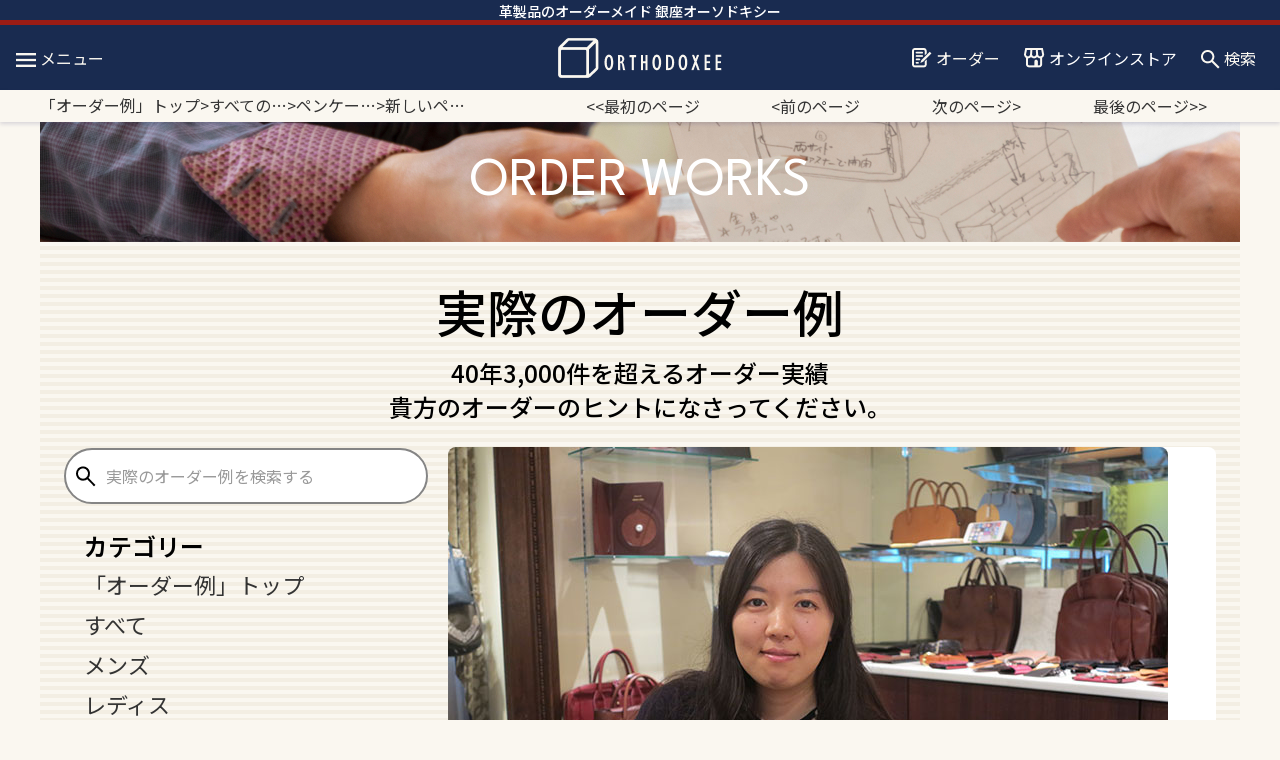

--- FILE ---
content_type: text/html; charset=UTF-8
request_url: https://orthodoxee.com/22187/
body_size: 99343
content:
<!DOCTYPE html>
<html dir="ltr" lang="ja" prefix="og: https://ogp.me/ns#">
<head>
<meta charset="utf-8" />
<meta name="viewport" content="width=device-width" />
<!-- bootstrap 4 -->
<link rel="stylesheet" href="https://stackpath.bootstrapcdn.com/bootstrap/4.3.1/css/bootstrap.min.css" integrity="sha384-ggOyR0iXCbMQv3Xipma34MD+dH/1fQ784/j6cY/iJTQUOhcWr7x9JvoRxT2MZw1T" crossorigin="anonymous">
<link rel="preconnect" href="https://fonts.googleapis.com">
<link rel="preconnect" href="https://fonts.gstatic.com">
<link href="https://fonts.googleapis.com/css2?family=League+Spartan:wght@100..900&family=Noto+Sans+JP:wght@100..900&display=swap" rel="stylesheet">
<link
    rel="stylesheet"
    href="https://cdnjs.cloudflare.com/ajax/libs/animate.css/4.1.1/animate.min.css"
  />
<link rel="stylesheet" href="https://use.fontawesome.com/releases/v5.6.1/css/all.css"/>
<title>実際のオーダー例 新しいペンケースとマロンバッグのその後 - 鞄・バッグ・財布 革のフルオーダーメイド オーソドキシー｜東京・銀座 </title>

		<!-- All in One SEO 4.9.3 - aioseo.com -->
	<meta name="description" content="以前ご紹介したグレーのマロンバッグのお客様。 すばらしくいい照りに育ててくださいました。 「だんだんとブラウン" />
	<meta name="robots" content="max-image-preview:large" />
	<meta name="author" content="orthodoxee"/>
	<link rel="canonical" href="https://orthodoxee.com/22187/" />
	<meta name="generator" content="All in One SEO (AIOSEO) 4.9.3" />
		<meta property="og:locale" content="ja_JP" />
		<meta property="og:site_name" content="鞄・バッグ・財布 革のフルオーダーメイド オーソドキシー｜東京・銀座 - 東京・銀座で創業1981年の技術と経験を誇る、バッグ・鞄・手帳カバー・財布などのフルオーダーメイド専門店。あなたが欲しいデザインや使い方の革製品を、フルオーダーで完璧にお作りします。 特別製牛革、爬虫類革等、幅広い品揃え。世界一の技術をご堪能ください。" />
		<meta property="og:type" content="article" />
		<meta property="og:title" content="実際のオーダー例 新しいペンケースとマロンバッグのその後 - 鞄・バッグ・財布 革のフルオーダーメイド オーソドキシー｜東京・銀座 " />
		<meta property="og:description" content="以前ご紹介したグレーのマロンバッグのお客様。 すばらしくいい照りに育ててくださいました。 「だんだんとブラウン" />
		<meta property="og:url" content="https://orthodoxee.com/22187/" />
		<meta property="og:image" content="https://ginza-orthodoxee.sakura.ne.jp/cms/wp-content/uploads/2021/05/ogp.png" />
		<meta property="og:image:secure_url" content="https://ginza-orthodoxee.sakura.ne.jp/cms/wp-content/uploads/2021/05/ogp.png" />
		<meta property="article:published_time" content="2015-11-26T09:31:48+00:00" />
		<meta property="article:modified_time" content="2025-06-11T07:29:30+00:00" />
		<meta name="twitter:card" content="summary" />
		<meta name="twitter:title" content="実際のオーダー例 新しいペンケースとマロンバッグのその後 - 鞄・バッグ・財布 革のフルオーダーメイド オーソドキシー｜東京・銀座 " />
		<meta name="twitter:description" content="以前ご紹介したグレーのマロンバッグのお客様。 すばらしくいい照りに育ててくださいました。 「だんだんとブラウン" />
		<meta name="twitter:image" content="https://ginza-orthodoxee.sakura.ne.jp/cms/wp-content/uploads/2021/05/ogp.png" />
		<script type="application/ld+json" class="aioseo-schema">
			{"@context":"https:\/\/schema.org","@graph":[{"@type":"BlogPosting","@id":"https:\/\/orthodoxee.com\/22187\/#blogposting","name":"\u5b9f\u969b\u306e\u30aa\u30fc\u30c0\u30fc\u4f8b \u65b0\u3057\u3044\u30da\u30f3\u30b1\u30fc\u30b9\u3068\u30de\u30ed\u30f3\u30d0\u30c3\u30b0\u306e\u305d\u306e\u5f8c - \u9784\u30fb\u30d0\u30c3\u30b0\u30fb\u8ca1\u5e03 \u9769\u306e\u30d5\u30eb\u30aa\u30fc\u30c0\u30fc\u30e1\u30a4\u30c9 \u30aa\u30fc\u30bd\u30c9\u30ad\u30b7\u30fc\uff5c\u6771\u4eac\u30fb\u9280\u5ea7","headline":"\u65b0\u3057\u3044\u30da\u30f3\u30b1\u30fc\u30b9\u3068\u30de\u30ed\u30f3\u30d0\u30c3\u30b0\u306e\u305d\u306e\u5f8c","author":{"@id":"https:\/\/orthodoxee.com\/author\/orthodoxee\/#author"},"publisher":{"@id":"https:\/\/orthodoxee.com\/#organization"},"image":{"@type":"ImageObject","url":"https:\/\/orthodoxee.com\/cms\/wp-content\/uploads\/2015\/11\/Mallon_pen1.jpg","width":720,"height":540,"caption":"\u30de\u30ed\u30f3\u30d0\u30c3\u30b0\u3068\u30da\u30f3\u30b1\u30fc\u30b9"},"datePublished":"2015-11-26T18:31:48+09:00","dateModified":"2025-06-11T16:29:30+09:00","inLanguage":"ja","mainEntityOfPage":{"@id":"https:\/\/orthodoxee.com\/22187\/#webpage"},"isPartOf":{"@id":"https:\/\/orthodoxee.com\/22187\/#webpage"},"articleSection":"\u30da\u30f3\u30b1\u30fc\u30b9, \u3059\u3079\u3066, \u30ec\u30c7\u30a3\u30b9, \u3059\u3079\u3066\u306e\u30b9\u30c6\u30fc\u30b7\u30e7\u30ca\u30ea\u30fc, \u30de\u30ed\u30f3, \u30aa\u30fc\u30c0\u30fc\u30e1\u30a4\u30c9, \u5b9a\u756a, \u30da\u30f3\u30b1\u30fc\u30b9"},{"@type":"BreadcrumbList","@id":"https:\/\/orthodoxee.com\/22187\/#breadcrumblist","itemListElement":[{"@type":"ListItem","@id":"https:\/\/orthodoxee.com#listItem","position":1,"name":"\u30db\u30fc\u30e0","item":"https:\/\/orthodoxee.com","nextItem":{"@type":"ListItem","@id":"https:\/\/orthodoxee.com\/category\/stationery-order-4\/#listItem","name":"\u3059\u3079\u3066\u306e\u30b9\u30c6\u30fc\u30b7\u30e7\u30ca\u30ea\u30fc"}},{"@type":"ListItem","@id":"https:\/\/orthodoxee.com\/category\/stationery-order-4\/#listItem","position":2,"name":"\u3059\u3079\u3066\u306e\u30b9\u30c6\u30fc\u30b7\u30e7\u30ca\u30ea\u30fc","item":"https:\/\/orthodoxee.com\/category\/stationery-order-4\/","nextItem":{"@type":"ListItem","@id":"https:\/\/orthodoxee.com\/category\/stationery-order-4\/stationery-order-6\/#listItem","name":"\u30da\u30f3\u30b1\u30fc\u30b9"},"previousItem":{"@type":"ListItem","@id":"https:\/\/orthodoxee.com#listItem","name":"\u30db\u30fc\u30e0"}},{"@type":"ListItem","@id":"https:\/\/orthodoxee.com\/category\/stationery-order-4\/stationery-order-6\/#listItem","position":3,"name":"\u30da\u30f3\u30b1\u30fc\u30b9","item":"https:\/\/orthodoxee.com\/category\/stationery-order-4\/stationery-order-6\/","nextItem":{"@type":"ListItem","@id":"https:\/\/orthodoxee.com\/22187\/#listItem","name":"\u65b0\u3057\u3044\u30da\u30f3\u30b1\u30fc\u30b9\u3068\u30de\u30ed\u30f3\u30d0\u30c3\u30b0\u306e\u305d\u306e\u5f8c"},"previousItem":{"@type":"ListItem","@id":"https:\/\/orthodoxee.com\/category\/stationery-order-4\/#listItem","name":"\u3059\u3079\u3066\u306e\u30b9\u30c6\u30fc\u30b7\u30e7\u30ca\u30ea\u30fc"}},{"@type":"ListItem","@id":"https:\/\/orthodoxee.com\/22187\/#listItem","position":4,"name":"\u65b0\u3057\u3044\u30da\u30f3\u30b1\u30fc\u30b9\u3068\u30de\u30ed\u30f3\u30d0\u30c3\u30b0\u306e\u305d\u306e\u5f8c","previousItem":{"@type":"ListItem","@id":"https:\/\/orthodoxee.com\/category\/stationery-order-4\/stationery-order-6\/#listItem","name":"\u30da\u30f3\u30b1\u30fc\u30b9"}}]},{"@type":"Organization","@id":"https:\/\/orthodoxee.com\/#organization","name":"\u9784\u30fb\u30d0\u30c3\u30b0\u30fb\u8ca1\u5e03 \u9769\u306e\u30d5\u30eb\u30aa\u30fc\u30c0\u30fc\u30e1\u30a4\u30c9 \u30aa\u30fc\u30bd\u30c9\u30ad\u30b7\u30fc\uff5c\u6771\u4eac\u30fb\u9280\u5ea7","description":"\u6771\u4eac\u30fb\u9280\u5ea7\u3067\u5275\u696d1981\u5e74\u306e\u6280\u8853\u3068\u7d4c\u9a13\u3092\u8a87\u308b\u3001\u30d0\u30c3\u30b0\u30fb\u9784\u30fb\u624b\u5e33\u30ab\u30d0\u30fc\u30fb\u8ca1\u5e03\u306a\u3069\u306e\u30d5\u30eb\u30aa\u30fc\u30c0\u30fc\u30e1\u30a4\u30c9\u5c02\u9580\u5e97\u3002\u3042\u306a\u305f\u304c\u6b32\u3057\u3044\u30c7\u30b6\u30a4\u30f3\u3084\u4f7f\u3044\u65b9\u306e\u9769\u88fd\u54c1\u3092\u3001\u30d5\u30eb\u30aa\u30fc\u30c0\u30fc\u3067\u5b8c\u74a7\u306b\u304a\u4f5c\u308a\u3057\u307e\u3059\u3002 \u7279\u5225\u88fd\u725b\u9769\u3001\u722c\u866b\u985e\u9769\u7b49\u3001\u5e45\u5e83\u3044\u54c1\u63c3\u3048\u3002\u4e16\u754c\u4e00\u306e\u6280\u8853\u3092\u3054\u582a\u80fd\u304f\u3060\u3055\u3044\u3002","url":"https:\/\/orthodoxee.com\/","telephone":"+81362286868","logo":{"@type":"ImageObject","url":"https:\/\/ginza-orthodoxee.sakura.ne.jp\/cms\/wp-content\/uploads\/2021\/05\/ogp.png","@id":"https:\/\/orthodoxee.com\/22187\/#organizationLogo"},"image":{"@id":"https:\/\/orthodoxee.com\/22187\/#organizationLogo"}},{"@type":"Person","@id":"https:\/\/orthodoxee.com\/author\/orthodoxee\/#author","url":"https:\/\/orthodoxee.com\/author\/orthodoxee\/","name":"orthodoxee","image":{"@type":"ImageObject","@id":"https:\/\/orthodoxee.com\/22187\/#authorImage","url":"https:\/\/secure.gravatar.com\/avatar\/ad0ba5490fddfd566cf0d6b240afa6a39fcc50b3cd7076078bb947d2420b8b39?s=96&d=mm&r=g","width":96,"height":96,"caption":"orthodoxee"}},{"@type":"WebPage","@id":"https:\/\/orthodoxee.com\/22187\/#webpage","url":"https:\/\/orthodoxee.com\/22187\/","name":"\u5b9f\u969b\u306e\u30aa\u30fc\u30c0\u30fc\u4f8b \u65b0\u3057\u3044\u30da\u30f3\u30b1\u30fc\u30b9\u3068\u30de\u30ed\u30f3\u30d0\u30c3\u30b0\u306e\u305d\u306e\u5f8c - \u9784\u30fb\u30d0\u30c3\u30b0\u30fb\u8ca1\u5e03 \u9769\u306e\u30d5\u30eb\u30aa\u30fc\u30c0\u30fc\u30e1\u30a4\u30c9 \u30aa\u30fc\u30bd\u30c9\u30ad\u30b7\u30fc\uff5c\u6771\u4eac\u30fb\u9280\u5ea7","description":"\u4ee5\u524d\u3054\u7d39\u4ecb\u3057\u305f\u30b0\u30ec\u30fc\u306e\u30de\u30ed\u30f3\u30d0\u30c3\u30b0\u306e\u304a\u5ba2\u69d8\u3002 \u3059\u3070\u3089\u3057\u304f\u3044\u3044\u7167\u308a\u306b\u80b2\u3066\u3066\u304f\u3060\u3055\u3044\u307e\u3057\u305f\u3002 \u300c\u3060\u3093\u3060\u3093\u3068\u30d6\u30e9\u30a6\u30f3","inLanguage":"ja","isPartOf":{"@id":"https:\/\/orthodoxee.com\/#website"},"breadcrumb":{"@id":"https:\/\/orthodoxee.com\/22187\/#breadcrumblist"},"author":{"@id":"https:\/\/orthodoxee.com\/author\/orthodoxee\/#author"},"creator":{"@id":"https:\/\/orthodoxee.com\/author\/orthodoxee\/#author"},"image":{"@type":"ImageObject","url":"https:\/\/orthodoxee.com\/cms\/wp-content\/uploads\/2015\/11\/Mallon_pen1.jpg","@id":"https:\/\/orthodoxee.com\/22187\/#mainImage","width":720,"height":540,"caption":"\u30de\u30ed\u30f3\u30d0\u30c3\u30b0\u3068\u30da\u30f3\u30b1\u30fc\u30b9"},"primaryImageOfPage":{"@id":"https:\/\/orthodoxee.com\/22187\/#mainImage"},"datePublished":"2015-11-26T18:31:48+09:00","dateModified":"2025-06-11T16:29:30+09:00"},{"@type":"WebSite","@id":"https:\/\/orthodoxee.com\/#website","url":"https:\/\/orthodoxee.com\/","name":"\u9784\u30fb\u30d0\u30c3\u30b0\u30fb\u8ca1\u5e03 \u9769\u306e\u30d5\u30eb\u30aa\u30fc\u30c0\u30fc\u30e1\u30a4\u30c9 \u30aa\u30fc\u30bd\u30c9\u30ad\u30b7\u30fc\uff5c\u6771\u4eac\u30fb\u9280\u5ea7","description":"\u6771\u4eac\u30fb\u9280\u5ea7\u3067\u5275\u696d1981\u5e74\u306e\u6280\u8853\u3068\u7d4c\u9a13\u3092\u8a87\u308b\u3001\u30d0\u30c3\u30b0\u30fb\u9784\u30fb\u624b\u5e33\u30ab\u30d0\u30fc\u30fb\u8ca1\u5e03\u306a\u3069\u306e\u30d5\u30eb\u30aa\u30fc\u30c0\u30fc\u30e1\u30a4\u30c9\u5c02\u9580\u5e97\u3002\u3042\u306a\u305f\u304c\u6b32\u3057\u3044\u30c7\u30b6\u30a4\u30f3\u3084\u4f7f\u3044\u65b9\u306e\u9769\u88fd\u54c1\u3092\u3001\u30d5\u30eb\u30aa\u30fc\u30c0\u30fc\u3067\u5b8c\u74a7\u306b\u304a\u4f5c\u308a\u3057\u307e\u3059\u3002 \u7279\u5225\u88fd\u725b\u9769\u3001\u722c\u866b\u985e\u9769\u7b49\u3001\u5e45\u5e83\u3044\u54c1\u63c3\u3048\u3002\u4e16\u754c\u4e00\u306e\u6280\u8853\u3092\u3054\u582a\u80fd\u304f\u3060\u3055\u3044\u3002","inLanguage":"ja","publisher":{"@id":"https:\/\/orthodoxee.com\/#organization"}}]}
		</script>
		<!-- All in One SEO -->


<!-- Google Tag Manager for WordPress by gtm4wp.com -->
<script data-cfasync="false" data-pagespeed-no-defer>
	var gtm4wp_datalayer_name = "dataLayer";
	var dataLayer = dataLayer || [];
</script>
<!-- End Google Tag Manager for WordPress by gtm4wp.com --><link rel="alternate" type="application/rss+xml" title="鞄・バッグ・財布 革のフルオーダーメイド オーソドキシー｜東京・銀座 &raquo; フィード" href="https://orthodoxee.com/feed/" />
<link rel="alternate" type="application/rss+xml" title="鞄・バッグ・財布 革のフルオーダーメイド オーソドキシー｜東京・銀座 &raquo; コメントフィード" href="https://orthodoxee.com/comments/feed/" />
<link rel="alternate" type="application/rss+xml" title="鞄・バッグ・財布 革のフルオーダーメイド オーソドキシー｜東京・銀座 &raquo; 新しいペンケースとマロンバッグのその後 のコメントのフィード" href="https://orthodoxee.com/22187/feed/" />
<link rel="alternate" title="oEmbed (JSON)" type="application/json+oembed" href="https://orthodoxee.com/wp-json/oembed/1.0/embed?url=https%3A%2F%2Forthodoxee.com%2F22187%2F" />
<link rel="alternate" title="oEmbed (XML)" type="text/xml+oembed" href="https://orthodoxee.com/wp-json/oembed/1.0/embed?url=https%3A%2F%2Forthodoxee.com%2F22187%2F&#038;format=xml" />
<style id='wp-img-auto-sizes-contain-inline-css' type='text/css'>
img:is([sizes=auto i],[sizes^="auto," i]){contain-intrinsic-size:3000px 1500px}
/*# sourceURL=wp-img-auto-sizes-contain-inline-css */
</style>
<style id='wp-emoji-styles-inline-css' type='text/css'>

	img.wp-smiley, img.emoji {
		display: inline !important;
		border: none !important;
		box-shadow: none !important;
		height: 1em !important;
		width: 1em !important;
		margin: 0 0.07em !important;
		vertical-align: -0.1em !important;
		background: none !important;
		padding: 0 !important;
	}
/*# sourceURL=wp-emoji-styles-inline-css */
</style>
<style id='wp-block-library-inline-css' type='text/css'>
:root{--wp-block-synced-color:#7a00df;--wp-block-synced-color--rgb:122,0,223;--wp-bound-block-color:var(--wp-block-synced-color);--wp-editor-canvas-background:#ddd;--wp-admin-theme-color:#007cba;--wp-admin-theme-color--rgb:0,124,186;--wp-admin-theme-color-darker-10:#006ba1;--wp-admin-theme-color-darker-10--rgb:0,107,160.5;--wp-admin-theme-color-darker-20:#005a87;--wp-admin-theme-color-darker-20--rgb:0,90,135;--wp-admin-border-width-focus:2px}@media (min-resolution:192dpi){:root{--wp-admin-border-width-focus:1.5px}}.wp-element-button{cursor:pointer}:root .has-very-light-gray-background-color{background-color:#eee}:root .has-very-dark-gray-background-color{background-color:#313131}:root .has-very-light-gray-color{color:#eee}:root .has-very-dark-gray-color{color:#313131}:root .has-vivid-green-cyan-to-vivid-cyan-blue-gradient-background{background:linear-gradient(135deg,#00d084,#0693e3)}:root .has-purple-crush-gradient-background{background:linear-gradient(135deg,#34e2e4,#4721fb 50%,#ab1dfe)}:root .has-hazy-dawn-gradient-background{background:linear-gradient(135deg,#faaca8,#dad0ec)}:root .has-subdued-olive-gradient-background{background:linear-gradient(135deg,#fafae1,#67a671)}:root .has-atomic-cream-gradient-background{background:linear-gradient(135deg,#fdd79a,#004a59)}:root .has-nightshade-gradient-background{background:linear-gradient(135deg,#330968,#31cdcf)}:root .has-midnight-gradient-background{background:linear-gradient(135deg,#020381,#2874fc)}:root{--wp--preset--font-size--normal:16px;--wp--preset--font-size--huge:42px}.has-regular-font-size{font-size:1em}.has-larger-font-size{font-size:2.625em}.has-normal-font-size{font-size:var(--wp--preset--font-size--normal)}.has-huge-font-size{font-size:var(--wp--preset--font-size--huge)}.has-text-align-center{text-align:center}.has-text-align-left{text-align:left}.has-text-align-right{text-align:right}.has-fit-text{white-space:nowrap!important}#end-resizable-editor-section{display:none}.aligncenter{clear:both}.items-justified-left{justify-content:flex-start}.items-justified-center{justify-content:center}.items-justified-right{justify-content:flex-end}.items-justified-space-between{justify-content:space-between}.screen-reader-text{border:0;clip-path:inset(50%);height:1px;margin:-1px;overflow:hidden;padding:0;position:absolute;width:1px;word-wrap:normal!important}.screen-reader-text:focus{background-color:#ddd;clip-path:none;color:#444;display:block;font-size:1em;height:auto;left:5px;line-height:normal;padding:15px 23px 14px;text-decoration:none;top:5px;width:auto;z-index:100000}html :where(.has-border-color){border-style:solid}html :where([style*=border-top-color]){border-top-style:solid}html :where([style*=border-right-color]){border-right-style:solid}html :where([style*=border-bottom-color]){border-bottom-style:solid}html :where([style*=border-left-color]){border-left-style:solid}html :where([style*=border-width]){border-style:solid}html :where([style*=border-top-width]){border-top-style:solid}html :where([style*=border-right-width]){border-right-style:solid}html :where([style*=border-bottom-width]){border-bottom-style:solid}html :where([style*=border-left-width]){border-left-style:solid}html :where(img[class*=wp-image-]){height:auto;max-width:100%}:where(figure){margin:0 0 1em}html :where(.is-position-sticky){--wp-admin--admin-bar--position-offset:var(--wp-admin--admin-bar--height,0px)}@media screen and (max-width:600px){html :where(.is-position-sticky){--wp-admin--admin-bar--position-offset:0px}}

/*# sourceURL=wp-block-library-inline-css */
</style><style id='global-styles-inline-css' type='text/css'>
:root{--wp--preset--aspect-ratio--square: 1;--wp--preset--aspect-ratio--4-3: 4/3;--wp--preset--aspect-ratio--3-4: 3/4;--wp--preset--aspect-ratio--3-2: 3/2;--wp--preset--aspect-ratio--2-3: 2/3;--wp--preset--aspect-ratio--16-9: 16/9;--wp--preset--aspect-ratio--9-16: 9/16;--wp--preset--color--black: #000000;--wp--preset--color--cyan-bluish-gray: #abb8c3;--wp--preset--color--white: #ffffff;--wp--preset--color--pale-pink: #f78da7;--wp--preset--color--vivid-red: #cf2e2e;--wp--preset--color--luminous-vivid-orange: #ff6900;--wp--preset--color--luminous-vivid-amber: #fcb900;--wp--preset--color--light-green-cyan: #7bdcb5;--wp--preset--color--vivid-green-cyan: #00d084;--wp--preset--color--pale-cyan-blue: #8ed1fc;--wp--preset--color--vivid-cyan-blue: #0693e3;--wp--preset--color--vivid-purple: #9b51e0;--wp--preset--gradient--vivid-cyan-blue-to-vivid-purple: linear-gradient(135deg,rgb(6,147,227) 0%,rgb(155,81,224) 100%);--wp--preset--gradient--light-green-cyan-to-vivid-green-cyan: linear-gradient(135deg,rgb(122,220,180) 0%,rgb(0,208,130) 100%);--wp--preset--gradient--luminous-vivid-amber-to-luminous-vivid-orange: linear-gradient(135deg,rgb(252,185,0) 0%,rgb(255,105,0) 100%);--wp--preset--gradient--luminous-vivid-orange-to-vivid-red: linear-gradient(135deg,rgb(255,105,0) 0%,rgb(207,46,46) 100%);--wp--preset--gradient--very-light-gray-to-cyan-bluish-gray: linear-gradient(135deg,rgb(238,238,238) 0%,rgb(169,184,195) 100%);--wp--preset--gradient--cool-to-warm-spectrum: linear-gradient(135deg,rgb(74,234,220) 0%,rgb(151,120,209) 20%,rgb(207,42,186) 40%,rgb(238,44,130) 60%,rgb(251,105,98) 80%,rgb(254,248,76) 100%);--wp--preset--gradient--blush-light-purple: linear-gradient(135deg,rgb(255,206,236) 0%,rgb(152,150,240) 100%);--wp--preset--gradient--blush-bordeaux: linear-gradient(135deg,rgb(254,205,165) 0%,rgb(254,45,45) 50%,rgb(107,0,62) 100%);--wp--preset--gradient--luminous-dusk: linear-gradient(135deg,rgb(255,203,112) 0%,rgb(199,81,192) 50%,rgb(65,88,208) 100%);--wp--preset--gradient--pale-ocean: linear-gradient(135deg,rgb(255,245,203) 0%,rgb(182,227,212) 50%,rgb(51,167,181) 100%);--wp--preset--gradient--electric-grass: linear-gradient(135deg,rgb(202,248,128) 0%,rgb(113,206,126) 100%);--wp--preset--gradient--midnight: linear-gradient(135deg,rgb(2,3,129) 0%,rgb(40,116,252) 100%);--wp--preset--font-size--small: 13px;--wp--preset--font-size--medium: 20px;--wp--preset--font-size--large: 36px;--wp--preset--font-size--x-large: 42px;--wp--preset--spacing--20: 0.44rem;--wp--preset--spacing--30: 0.67rem;--wp--preset--spacing--40: 1rem;--wp--preset--spacing--50: 1.5rem;--wp--preset--spacing--60: 2.25rem;--wp--preset--spacing--70: 3.38rem;--wp--preset--spacing--80: 5.06rem;--wp--preset--shadow--natural: 6px 6px 9px rgba(0, 0, 0, 0.2);--wp--preset--shadow--deep: 12px 12px 50px rgba(0, 0, 0, 0.4);--wp--preset--shadow--sharp: 6px 6px 0px rgba(0, 0, 0, 0.2);--wp--preset--shadow--outlined: 6px 6px 0px -3px rgb(255, 255, 255), 6px 6px rgb(0, 0, 0);--wp--preset--shadow--crisp: 6px 6px 0px rgb(0, 0, 0);}:where(.is-layout-flex){gap: 0.5em;}:where(.is-layout-grid){gap: 0.5em;}body .is-layout-flex{display: flex;}.is-layout-flex{flex-wrap: wrap;align-items: center;}.is-layout-flex > :is(*, div){margin: 0;}body .is-layout-grid{display: grid;}.is-layout-grid > :is(*, div){margin: 0;}:where(.wp-block-columns.is-layout-flex){gap: 2em;}:where(.wp-block-columns.is-layout-grid){gap: 2em;}:where(.wp-block-post-template.is-layout-flex){gap: 1.25em;}:where(.wp-block-post-template.is-layout-grid){gap: 1.25em;}.has-black-color{color: var(--wp--preset--color--black) !important;}.has-cyan-bluish-gray-color{color: var(--wp--preset--color--cyan-bluish-gray) !important;}.has-white-color{color: var(--wp--preset--color--white) !important;}.has-pale-pink-color{color: var(--wp--preset--color--pale-pink) !important;}.has-vivid-red-color{color: var(--wp--preset--color--vivid-red) !important;}.has-luminous-vivid-orange-color{color: var(--wp--preset--color--luminous-vivid-orange) !important;}.has-luminous-vivid-amber-color{color: var(--wp--preset--color--luminous-vivid-amber) !important;}.has-light-green-cyan-color{color: var(--wp--preset--color--light-green-cyan) !important;}.has-vivid-green-cyan-color{color: var(--wp--preset--color--vivid-green-cyan) !important;}.has-pale-cyan-blue-color{color: var(--wp--preset--color--pale-cyan-blue) !important;}.has-vivid-cyan-blue-color{color: var(--wp--preset--color--vivid-cyan-blue) !important;}.has-vivid-purple-color{color: var(--wp--preset--color--vivid-purple) !important;}.has-black-background-color{background-color: var(--wp--preset--color--black) !important;}.has-cyan-bluish-gray-background-color{background-color: var(--wp--preset--color--cyan-bluish-gray) !important;}.has-white-background-color{background-color: var(--wp--preset--color--white) !important;}.has-pale-pink-background-color{background-color: var(--wp--preset--color--pale-pink) !important;}.has-vivid-red-background-color{background-color: var(--wp--preset--color--vivid-red) !important;}.has-luminous-vivid-orange-background-color{background-color: var(--wp--preset--color--luminous-vivid-orange) !important;}.has-luminous-vivid-amber-background-color{background-color: var(--wp--preset--color--luminous-vivid-amber) !important;}.has-light-green-cyan-background-color{background-color: var(--wp--preset--color--light-green-cyan) !important;}.has-vivid-green-cyan-background-color{background-color: var(--wp--preset--color--vivid-green-cyan) !important;}.has-pale-cyan-blue-background-color{background-color: var(--wp--preset--color--pale-cyan-blue) !important;}.has-vivid-cyan-blue-background-color{background-color: var(--wp--preset--color--vivid-cyan-blue) !important;}.has-vivid-purple-background-color{background-color: var(--wp--preset--color--vivid-purple) !important;}.has-black-border-color{border-color: var(--wp--preset--color--black) !important;}.has-cyan-bluish-gray-border-color{border-color: var(--wp--preset--color--cyan-bluish-gray) !important;}.has-white-border-color{border-color: var(--wp--preset--color--white) !important;}.has-pale-pink-border-color{border-color: var(--wp--preset--color--pale-pink) !important;}.has-vivid-red-border-color{border-color: var(--wp--preset--color--vivid-red) !important;}.has-luminous-vivid-orange-border-color{border-color: var(--wp--preset--color--luminous-vivid-orange) !important;}.has-luminous-vivid-amber-border-color{border-color: var(--wp--preset--color--luminous-vivid-amber) !important;}.has-light-green-cyan-border-color{border-color: var(--wp--preset--color--light-green-cyan) !important;}.has-vivid-green-cyan-border-color{border-color: var(--wp--preset--color--vivid-green-cyan) !important;}.has-pale-cyan-blue-border-color{border-color: var(--wp--preset--color--pale-cyan-blue) !important;}.has-vivid-cyan-blue-border-color{border-color: var(--wp--preset--color--vivid-cyan-blue) !important;}.has-vivid-purple-border-color{border-color: var(--wp--preset--color--vivid-purple) !important;}.has-vivid-cyan-blue-to-vivid-purple-gradient-background{background: var(--wp--preset--gradient--vivid-cyan-blue-to-vivid-purple) !important;}.has-light-green-cyan-to-vivid-green-cyan-gradient-background{background: var(--wp--preset--gradient--light-green-cyan-to-vivid-green-cyan) !important;}.has-luminous-vivid-amber-to-luminous-vivid-orange-gradient-background{background: var(--wp--preset--gradient--luminous-vivid-amber-to-luminous-vivid-orange) !important;}.has-luminous-vivid-orange-to-vivid-red-gradient-background{background: var(--wp--preset--gradient--luminous-vivid-orange-to-vivid-red) !important;}.has-very-light-gray-to-cyan-bluish-gray-gradient-background{background: var(--wp--preset--gradient--very-light-gray-to-cyan-bluish-gray) !important;}.has-cool-to-warm-spectrum-gradient-background{background: var(--wp--preset--gradient--cool-to-warm-spectrum) !important;}.has-blush-light-purple-gradient-background{background: var(--wp--preset--gradient--blush-light-purple) !important;}.has-blush-bordeaux-gradient-background{background: var(--wp--preset--gradient--blush-bordeaux) !important;}.has-luminous-dusk-gradient-background{background: var(--wp--preset--gradient--luminous-dusk) !important;}.has-pale-ocean-gradient-background{background: var(--wp--preset--gradient--pale-ocean) !important;}.has-electric-grass-gradient-background{background: var(--wp--preset--gradient--electric-grass) !important;}.has-midnight-gradient-background{background: var(--wp--preset--gradient--midnight) !important;}.has-small-font-size{font-size: var(--wp--preset--font-size--small) !important;}.has-medium-font-size{font-size: var(--wp--preset--font-size--medium) !important;}.has-large-font-size{font-size: var(--wp--preset--font-size--large) !important;}.has-x-large-font-size{font-size: var(--wp--preset--font-size--x-large) !important;}
/*# sourceURL=global-styles-inline-css */
</style>

<style id='classic-theme-styles-inline-css' type='text/css'>
/*! This file is auto-generated */
.wp-block-button__link{color:#fff;background-color:#32373c;border-radius:9999px;box-shadow:none;text-decoration:none;padding:calc(.667em + 2px) calc(1.333em + 2px);font-size:1.125em}.wp-block-file__button{background:#32373c;color:#fff;text-decoration:none}
/*# sourceURL=/wp-includes/css/classic-themes.min.css */
</style>
<link rel='stylesheet' id='contact-form-7-css' href='https://orthodoxee.com/cms/wp-content/plugins/contact-form-7/includes/css/styles.css?ver=6.1.4' type='text/css' media='all' />
<link rel='stylesheet' id='cf7msm_styles-css' href='https://orthodoxee.com/cms/wp-content/plugins/contact-form-7-multi-step-module-premium/resources/cf7msm.css?ver=4.4.3' type='text/css' media='all' />
<link rel='stylesheet' id='responsive-lightbox-swipebox-css' href='https://orthodoxee.com/cms/wp-content/plugins/responsive-lightbox/assets/swipebox/swipebox.min.css?ver=1.5.2' type='text/css' media='all' />
<link rel='stylesheet' id='share-css-css' href='https://orthodoxee.com/cms/wp-content/themes/orthodoxee2/css/share.css?ver=1768727930' type='text/css' media='all' />
<link rel='stylesheet' id='page-css-css' href='https://orthodoxee.com/cms/wp-content/themes/orthodoxee2/css/page.css?ver=1768727930' type='text/css' media='all' />
<link rel='stylesheet' id='wp-pagenavi-css' href='https://orthodoxee.com/cms/wp-content/plugins/wp-pagenavi/pagenavi-css.css?ver=2.70' type='text/css' media='all' />
<!--n2css--><!--n2js--><script type="text/javascript" src="https://orthodoxee.com/cms/wp-includes/js/jquery/jquery.min.js?ver=3.7.1" id="jquery-core-js"></script>
<script type="text/javascript" src="https://orthodoxee.com/cms/wp-includes/js/jquery/jquery-migrate.min.js?ver=3.4.1" id="jquery-migrate-js"></script>
<script type="text/javascript" id="image-watermark-no-right-click-js-before">
/* <![CDATA[ */
var iwArgsNoRightClick = {"rightclick":"Y","draganddrop":"Y","devtools":"Y","enableToast":"Y","toastMessage":"This content is protected"};

//# sourceURL=image-watermark-no-right-click-js-before
/* ]]> */
</script>
<script type="text/javascript" src="https://orthodoxee.com/cms/wp-content/plugins/image-watermark/js/no-right-click.js?ver=2.0.3" id="image-watermark-no-right-click-js"></script>
<script type="text/javascript" src="https://orthodoxee.com/cms/wp-content/plugins/responsive-lightbox/assets/dompurify/purify.min.js?ver=3.3.1" id="dompurify-js"></script>
<script type="text/javascript" id="responsive-lightbox-sanitizer-js-before">
/* <![CDATA[ */
window.RLG = window.RLG || {}; window.RLG.sanitizeAllowedHosts = ["youtube.com","www.youtube.com","youtu.be","vimeo.com","player.vimeo.com"];
//# sourceURL=responsive-lightbox-sanitizer-js-before
/* ]]> */
</script>
<script type="text/javascript" src="https://orthodoxee.com/cms/wp-content/plugins/responsive-lightbox/js/sanitizer.js?ver=2.6.1" id="responsive-lightbox-sanitizer-js"></script>
<script type="text/javascript" src="https://orthodoxee.com/cms/wp-content/plugins/responsive-lightbox/assets/swipebox/jquery.swipebox.min.js?ver=1.5.2" id="responsive-lightbox-swipebox-js"></script>
<script type="text/javascript" src="https://orthodoxee.com/cms/wp-includes/js/underscore.min.js?ver=1.13.7" id="underscore-js"></script>
<script type="text/javascript" src="https://orthodoxee.com/cms/wp-content/plugins/responsive-lightbox/assets/infinitescroll/infinite-scroll.pkgd.min.js?ver=4.0.1" id="responsive-lightbox-infinite-scroll-js"></script>
<script type="text/javascript" id="responsive-lightbox-js-before">
/* <![CDATA[ */
var rlArgs = {"script":"swipebox","selector":"lightbox","customEvents":"","activeGalleries":false,"animation":true,"hideCloseButtonOnMobile":false,"removeBarsOnMobile":false,"hideBars":true,"hideBarsDelay":5000,"videoMaxWidth":1080,"useSVG":true,"loopAtEnd":false,"woocommerce_gallery":false,"ajaxurl":"https:\/\/orthodoxee.com\/cms\/wp-admin\/admin-ajax.php","nonce":"143321d66b","preview":false,"postId":22187,"scriptExtension":false};

//# sourceURL=responsive-lightbox-js-before
/* ]]> */
</script>
<script type="text/javascript" src="https://orthodoxee.com/cms/wp-content/plugins/responsive-lightbox/js/front.js?ver=2.6.1" id="responsive-lightbox-js"></script>
<link rel="https://api.w.org/" href="https://orthodoxee.com/wp-json/" /><link rel="alternate" title="JSON" type="application/json" href="https://orthodoxee.com/wp-json/wp/v2/posts/22187" /><link rel="EditURI" type="application/rsd+xml" title="RSD" href="https://orthodoxee.com/cms/xmlrpc.php?rsd" />
<meta name="generator" content="WordPress 6.9" />
<link rel='shortlink' href='https://orthodoxee.com/?p=22187' />

<!-- Google Tag Manager for WordPress by gtm4wp.com -->
<!-- GTM Container placement set to footer -->
<script data-cfasync="false" data-pagespeed-no-defer type="text/javascript">
	var dataLayer_content = {"pagePostType":"post","pagePostType2":"single-post","pageCategory":["stationery-order-6","order","ladies","stationery-order-4"],"pageAttributes":["%e3%83%9e%e3%83%ad%e3%83%b3","%e3%82%aa%e3%83%bc%e3%83%80%e3%83%bc%e3%83%a1%e3%82%a4%e3%83%89","%e5%ae%9a%e7%95%aa","%e3%83%9a%e3%83%b3%e3%82%b1%e3%83%bc%e3%82%b9"],"pagePostAuthor":"orthodoxee"};
	dataLayer.push( dataLayer_content );
</script>
<script data-cfasync="false" data-pagespeed-no-defer type="text/javascript">
(function(w,d,s,l,i){w[l]=w[l]||[];w[l].push({'gtm.start':
new Date().getTime(),event:'gtm.js'});var f=d.getElementsByTagName(s)[0],
j=d.createElement(s),dl=l!='dataLayer'?'&l='+l:'';j.async=true;j.src=
'//www.googletagmanager.com/gtm.js?id='+i+dl;f.parentNode.insertBefore(j,f);
})(window,document,'script','dataLayer','GTM-PLP9LVW');
</script>
<!-- End Google Tag Manager for WordPress by gtm4wp.com --><link rel="icon" href="https://orthodoxee.com/cms/wp-content/uploads/2021/05/favicon-1-150x150.png" sizes="32x32" />
<link rel="icon" href="https://orthodoxee.com/cms/wp-content/uploads/2021/05/favicon-1.png" sizes="192x192" />
<link rel="apple-touch-icon" href="https://orthodoxee.com/cms/wp-content/uploads/2021/05/favicon-1.png" />
<meta name="msapplication-TileImage" content="https://orthodoxee.com/cms/wp-content/uploads/2021/05/favicon-1.png" />
</head>
<body class="wp-singular post-template-default single single-post postid-22187 single-format-standard wp-theme-orthodoxee2 class-name fade-control">

<div class="header-wrap">
  <h1 class="toptxt">革製品のオーダーメイド 銀座オーソドキシー</h1>
  <header id="header" role="banner">
    <div class="inner" style="padding:0">
      <div class="d-flex justify-content-between align-items-center pl-md-3 pl-1">
        <div id="mhead">
          <nav>
            <div id="slidetoggle_menu" class="mnavi">
              <div id="slide_button">
                <div class="d-flex justify-content-between">
                  <button id="menu-toggle" class="pr-1 pl-2 pl-md-0" style="cursor: pointer;"><img src="https://orthodoxee.com/cms/wp-content/themes/orthodoxee2/img/hamburger-w.png" style="vertical-align: bottom; margin-bottom:6px;" ></button>
                  <div id="menu-text" style="cursor: pointer;"><span>メニュー</span></div>
                </div>
              </div>
            </div>
          </nav>
        </div>
        <!-- mhead -->
        
        <div class="logo-img pl-md-0 pl-4">
                    <a href="/#pagetop" class="nohover"><img src="https://orthodoxee.com/cms/wp-content/themes/orthodoxee2/img/logo.png" alt="オーソドキシー" /></a>
                  </div>
        <div class="d-flex justify-content-between align-items-center pr-2">
          <div class="pr-md-4 pr-1">
            <div id="order-button">
              <div class="d-flex justify-content-between align-items-center"><img src="https://orthodoxee.com/cms/wp-content/themes/orthodoxee2/img/icon-order.png" style="vertical-align: bottom;">&nbsp;<span>オーダー</span></div>
            </div>
          </div>
          <div class="pr-md-4 pr-1"><a href="https://shop.orthodoxee.com/" class="nohover">
            <div class="d-flex justify-content-between align-items-center"><img src="https://orthodoxee.com/cms/wp-content/themes/orthodoxee2/img/icon-shop.png" style="vertical-align: bottom;">&nbsp;<span>オンラインストア</span></div>
            </a></div>
          <div class="pr-md-3 pr-1">
            <div id="search-container">
              <div id="search-button">
                <div class="d-flex justify-content-between align-items-end"><img src="https://orthodoxee.com/cms/wp-content/themes/orthodoxee2/img/icon-search.png" style="vertical-align: bottom;" width="19" height="19" class="mb-1">&nbsp;<span>検索</span></div>
              </div>
            </div>
            <!-- search-container --> 
          </div>
        </div>
        <!-- d-flex --> 
      </div>
      <!-- d-flex --> 
    </div>
    <!-- inner --> 
  </header>
</div>
<!-- header-wrap -->

<div class="pagetop" id="pagetop"></div>
<div class="navi-cover">
  <div class="inner-page">
    <div class="row pt-1">
      <div class="col-5 pankuzu">
        <span property="itemListElement" typeof="ListItem"><a property="item" typeof="WebPage" title="鞄・バッ…へ移動する" href="/case/" class="home" ><span property="name">「オーダー例」トップ</span></a><meta property="position" content="1"></span> &gt; <span property="itemListElement" typeof="ListItem"><a property="item" typeof="WebPage" title="Go to the すべての… カテゴリー archives." href="https://orthodoxee.com/category/stationery-order-4/" class="taxonomy category" ><span property="name">すべての…</span></a><meta property="position" content="2"></span> &gt; <span property="itemListElement" typeof="ListItem"><a property="item" typeof="WebPage" title="Go to the ペンケー… カテゴリー archives." href="https://orthodoxee.com/category/stationery-order-4/stationery-order-6/" class="taxonomy category" ><span property="name">ペンケー…</span></a><meta property="position" content="3"></span> &gt; <span property="itemListElement" typeof="ListItem"><span property="name" class="post post-post current-item">新しいペ…</span><meta property="url" content="https://orthodoxee.com/22187/"><meta property="position" content="4"></span>      </div>
      <!-- ページ送りリンクの追加 -->
      <div class="col-7 px-5 pagination-height pt-1">
        <div class="pagination-dropdown"> 
          <!-- 最初のページリンク -->
          <a href="https://orthodoxee.com/38/"><<最初のページ</a>          
          <!-- 前のページリンク -->
          <a href="https://orthodoxee.com/22180/" rel="prev"><前のページ</a>          
          <!-- 次のページリンク -->
          <a href="https://orthodoxee.com/22128/" rel="next">次のページ></a>          
          <!-- 最後のページリンク -->
          <a href="https://orthodoxee.com/57541/">最後のページ>></a>        </div>
      </div>
    </div>
  </div>
</div>
<div class="inner-page add">
<section id="content" role="main" class="entry-content">
<div class="bg-title bg-title-orderworks">
  <div class="text-overlay">ORDER WORKS</div>
</div>
<div class="bg-line">
<h1>実際のオーダー例</h1>
<h3 class="text-center mb-4 mt-2"> 40年3,000件を超えるオーダー実績<br>
  貴方のオーダーのヒントになさってください。 </h3>
<div class="row no-gutters">
<div class="col-lg-4 col-12">
  <div class="category-list-container">
    <form class="search-form" role="search" method="get" action="https://orthodoxee.com/">
      <img src="https://orthodoxee.com/cms/wp-content/themes/orthodoxee2/img/icon-search-blk.png">
      <input type="text" name="s" placeholder="実際のオーダー例を検索する">
      <input type="hidden" name="post_type" value="post">
      <input type="hidden" name="search_target" value="post_search">
    </form>
    <p class="category-title d-none d-lg-block">カテゴリー</p>
    <ul class="category-list d-none d-lg-block">
              <li><a href="/case">「オーダー例」トップ</a></li><li><a href="https://orthodoxee.com/category/order/">すべて</a></li><li><a href="https://orthodoxee.com/category/mens/">メンズ</a></li><li><a href="https://orthodoxee.com/category/ladies/">レディス</a></li><li><a href="https://orthodoxee.com/category/orderstory/">オーダーストーリー</a></li><li><a href="https://orthodoxee.com/category/bag/">すべてのバッグ</a><ul class="child-category-list"><li><a href="https://orthodoxee.com/category/bag/businessbag/">ビジネスバッグ</a></li><li><a href="https://orthodoxee.com/category/bag/totebag/">トートバッグ</a></li><li><a href="https://orthodoxee.com/category/bag/shoulderbag/">ショルダーバッグ</a></li><li><a href="https://orthodoxee.com/category/bag/clutchbag/">クラッチバッグ</a></li><li><a href="https://orthodoxee.com/category/bag/handbag/">ハンドバッグ</a></li><li><a href="https://orthodoxee.com/category/bag/west/">ボディバッグ・ウエストポーチ</a></li><li><a href="https://orthodoxee.com/category/bag/travel/">ボストンバッグ</a></li><li><a href="https://orthodoxee.com/category/bag/backpack/">リュック</a></li><li><a href="https://orthodoxee.com/category/bag/baginbag/">バッグインバッグ・ポーチ</a></li></ul></li><li><a href="https://orthodoxee.com/category/caraccessory/">カーアクセサリー</a></li><li><a href="https://orthodoxee.com/category/museumline/">ミュージアム・ライン</a></li><li><a href="https://orthodoxee.com/category/import/">季節のインポート品</a></li><li><a href="https://orthodoxee.com/category/%e5%90%84%e7%a8%ae%e3%82%b1%e3%83%bc%e3%82%b9%ef%bc%86%e3%82%ab%e3%83%90%e3%83%bc/">各種ケース＆カバー</a></li><li><a href="https://orthodoxee.com/category/wallet/">すべての財布</a><ul class="child-category-list"><li><a href="https://orthodoxee.com/category/wallet/parse/">長財布</a></li><li><a href="https://orthodoxee.com/category/wallet/parsewallet/">折り財布</a></li><li><a href="https://orthodoxee.com/category/wallet/%e3%82%b8%e3%83%bc%e3%83%b4%e3%82%ba/">ジーヴズ</a></li><li><a href="https://orthodoxee.com/category/wallet/%e5%b0%8f%e9%8a%ad%e5%85%a5%e3%82%8c/">小銭入れ</a></li></ul></li><li><a href="https://orthodoxee.com/category/stationery-order-2/">すべてのビジネス小物</a><ul class="child-category-list"><li><a href="https://orthodoxee.com/category/stationery-order-2/stationery/">名刺入れ・カード入れ</a></li><li><a href="https://orthodoxee.com/category/stationery-order-2/stationery-order/">社員証入れ</a></li></ul></li><li><a href="https://orthodoxee.com/category/stationery-order-4/">すべてのステーショナリー</a><ul class="child-category-list"><li><a href="https://orthodoxee.com/category/stationery-order-4/stationery-order-6/">ペンケース</a></li><li><a href="https://orthodoxee.com/category/stationery-order-4/bookcover/">システム手帳</a></li><li><a href="https://orthodoxee.com/category/stationery-order-4/tetyoucover/">手帳カバー・ブックカバー</a></li><li><a href="https://orthodoxee.com/category/stationery-order-4/stationery-order-3/">ジョッター</a></li></ul></li><li><a href="https://orthodoxee.com/category/accessory/">その他小物</a><ul class="child-category-list"><li><a href="https://orthodoxee.com/category/accessory/belt/">ベルト</a></li><li><a href="https://orthodoxee.com/category/accessory/stationery-order-5/">台本カバー</a></li><li><a href="https://orthodoxee.com/category/accessory/accessory-order/">メガネケース</a></li><li><a href="https://orthodoxee.com/category/accessory/accessory-order-2/">キーケース・キーホルダー</a></li><li><a href="https://orthodoxee.com/category/accessory/accessory-order-3/">時計ベルト・時計ケース</a></li><li><a href="https://orthodoxee.com/category/accessory/ipad/">タブレット・スマホケース</a></li></ul></li><li><a href="https://orthodoxee.com/category/school/">革の製作クラブ生徒作品</a></li>            </ul>
            
            <!-- SPドロップダウン -->
            <div class="category-dropdown d-block d-lg-none my-3">
              <button class="dropdown-button">カテゴリ一覧 ▼</button>
              <ul class="dropdown-content">
                <li><a href="/case">「オーダー例」トップ</a></li><li><a href="https://orthodoxee.com/category/order/">すべて</a></li><li><a href="https://orthodoxee.com/category/mens/">メンズ</a></li><li><a href="https://orthodoxee.com/category/ladies/">レディス</a></li><li><a href="https://orthodoxee.com/category/orderstory/">オーダーストーリー</a></li><li><a href="https://orthodoxee.com/category/bag/">すべてのバッグ</a><ul class="child-category-list"><li><a href="https://orthodoxee.com/category/bag/businessbag/">ビジネスバッグ</a></li><li><a href="https://orthodoxee.com/category/bag/totebag/">トートバッグ</a></li><li><a href="https://orthodoxee.com/category/bag/shoulderbag/">ショルダーバッグ</a></li><li><a href="https://orthodoxee.com/category/bag/clutchbag/">クラッチバッグ</a></li><li><a href="https://orthodoxee.com/category/bag/handbag/">ハンドバッグ</a></li><li><a href="https://orthodoxee.com/category/bag/west/">ボディバッグ・ウエストポーチ</a></li><li><a href="https://orthodoxee.com/category/bag/travel/">ボストンバッグ</a></li><li><a href="https://orthodoxee.com/category/bag/backpack/">リュック</a></li><li><a href="https://orthodoxee.com/category/bag/baginbag/">バッグインバッグ・ポーチ</a></li></ul></li><li><a href="https://orthodoxee.com/category/caraccessory/">カーアクセサリー</a></li><li><a href="https://orthodoxee.com/category/museumline/">ミュージアム・ライン</a></li><li><a href="https://orthodoxee.com/category/import/">季節のインポート品</a></li><li><a href="https://orthodoxee.com/category/%e5%90%84%e7%a8%ae%e3%82%b1%e3%83%bc%e3%82%b9%ef%bc%86%e3%82%ab%e3%83%90%e3%83%bc/">各種ケース＆カバー</a></li><li><a href="https://orthodoxee.com/category/wallet/">すべての財布</a><ul class="child-category-list"><li><a href="https://orthodoxee.com/category/wallet/parse/">長財布</a></li><li><a href="https://orthodoxee.com/category/wallet/parsewallet/">折り財布</a></li><li><a href="https://orthodoxee.com/category/wallet/%e3%82%b8%e3%83%bc%e3%83%b4%e3%82%ba/">ジーヴズ</a></li><li><a href="https://orthodoxee.com/category/wallet/%e5%b0%8f%e9%8a%ad%e5%85%a5%e3%82%8c/">小銭入れ</a></li></ul></li><li><a href="https://orthodoxee.com/category/stationery-order-2/">すべてのビジネス小物</a><ul class="child-category-list"><li><a href="https://orthodoxee.com/category/stationery-order-2/stationery/">名刺入れ・カード入れ</a></li><li><a href="https://orthodoxee.com/category/stationery-order-2/stationery-order/">社員証入れ</a></li></ul></li><li><a href="https://orthodoxee.com/category/stationery-order-4/">すべてのステーショナリー</a><ul class="child-category-list"><li><a href="https://orthodoxee.com/category/stationery-order-4/stationery-order-6/">ペンケース</a></li><li><a href="https://orthodoxee.com/category/stationery-order-4/bookcover/">システム手帳</a></li><li><a href="https://orthodoxee.com/category/stationery-order-4/tetyoucover/">手帳カバー・ブックカバー</a></li><li><a href="https://orthodoxee.com/category/stationery-order-4/stationery-order-3/">ジョッター</a></li></ul></li><li><a href="https://orthodoxee.com/category/accessory/">その他小物</a><ul class="child-category-list"><li><a href="https://orthodoxee.com/category/accessory/belt/">ベルト</a></li><li><a href="https://orthodoxee.com/category/accessory/stationery-order-5/">台本カバー</a></li><li><a href="https://orthodoxee.com/category/accessory/accessory-order/">メガネケース</a></li><li><a href="https://orthodoxee.com/category/accessory/accessory-order-2/">キーケース・キーホルダー</a></li><li><a href="https://orthodoxee.com/category/accessory/accessory-order-3/">時計ベルト・時計ケース</a></li><li><a href="https://orthodoxee.com/category/accessory/ipad/">タブレット・スマホケース</a></li></ul></li><li><a href="https://orthodoxee.com/category/school/">革の製作クラブ生徒作品</a></li>              </ul>
    </div>
  </div>
</div>
<div class="col-lg-8 col-12">
<section class="latest-post-container">
<article class="latest-post">
<img src="/cms/wp-content/uploads/2015/11/Mallon_pen1.jpg" alt="新しいペンケースとマロンバッグのその後" class="latest-post">
  <div class="post-inner">
    <h2 class="latest-post-title">
      新しいペンケースとマロンバッグのその後    </h2>
	<div class="mb-3">2015/11/26 </div>
    <p>以前ご紹介した<a href="/10471/" target="_blank" rel="noopener noreferrer">グレーのマロンバッグ</a>のお客様。</p>
<p>すばらしくいい照りに育ててくださいました。</p>
<p><a href="/cms/wp-content/uploads/2015/11/Mallon_pen1.jpg"><img class="alignnone size-medium wp-image-22188" src="/cms/wp-content/uploads/2015/11/Mallon_pen1-300x225.jpg" alt="マロンバッグとペンケース" width="300" height="225" /></a></p>
<p>「だんだんとブラウンぽくなって行って</p>
<p>おもしろい感じに仕上がってきました。</p>
<p>ほんとにかわいくて、<a href="https://orthodoxee.sakura.ne.jp/ec/products/detail.php?product_id=108" target="_blank" rel="noopener noreferrer">大好きなバッグ</a>です。」</p>
<p>微妙なニュアンスがとてもお似合いです。</p>
<p><a href="/cms/wp-content/uploads/2015/11/Mallon_pen2.jpg"><img class="alignnone size-medium wp-image-22189" src="/cms/wp-content/uploads/2015/11/Mallon_pen2-300x225.jpg" alt="ペンケース" width="300" height="225" /></a></p>
<p>本日は、新しいペンのために</p>
<p><a href="https://orthodoxee.sakura.ne.jp/ec/products/detail.php?product_id=18" target="_blank" rel="noopener noreferrer">定番のペンケース</a>を少しカスタマイズ。</p>
<p>どこが違うかといいますと、</p>
<p>フタの形です。</p>
<p>こんな風に、ご自分の好きなことを言えるのが</p>
<p>オーダーメイドの良いところ。</p>
<p><a href="/cms/wp-content/uploads/2015/11/Mallon_pen3.jpg"><img class="alignnone size-medium wp-image-22190" src="/cms/wp-content/uploads/2015/11/Mallon_pen3-300x225.jpg" alt="２本収納" width="300" height="225" /></a></p>
<p>あ、でもこれは</p>
<p>当店以外では出来ないご注文なので</p>
<p>余所ではお店の人を困らせないでくださいね。</p>
<p><a href="/cms/wp-content/uploads/2015/11/Mallon_pen4.jpg"><img class="alignnone size-medium wp-image-22191" src="/cms/wp-content/uploads/2015/11/Mallon_pen4-300x225.jpg" alt="革のペンケース" width="300" height="225" /></a></p>
<p>「うわあ、ピッタリのサイズです。</p>
<p>うれしいです、これで安心して持ち歩けます。」</p>
<p>大切なペンだからこそ</p>
<p>そのペンに見合った入れ物を使いたいですね。</p>
<p>美しく収まってよかったです、ありがとうございます。</p>
        <div class="d-flex justify-content-end">
              <!-- <a href="https://orthodoxee.com/cms/order-form/?productName=新しいペンケースとマロンバッグのその後&img1=%2Fcms%2Fwp-content%2Fuploads%2F2015%2F11%2FMallon_pen1.jpg&img2=%2Fcms%2Fwp-content%2Fuploads%2F2015%2F11%2FMallon_pen2.jpg" class="black-button nohover"> <img src="https://orthodoxee.com/cms/wp-content/themes/orthodoxee2/img/icon-shop-blk.png"> この記事を参考にして<br>
      オーダーを問い合わせる </a>-->
		
		
<a href="https://orthodoxee.com/cms/order-form/?productName=%E6%96%B0%E3%81%97%E3%81%84%E3%83%9A%E3%83%B3%E3%82%B1%E3%83%BC%E3%82%B9%E3%81%A8%E3%83%9E%E3%83%AD%E3%83%B3%E3%83%90%E3%83%83%E3%82%B0%E3%81%AE%E3%81%9D%E3%81%AE%E5%BE%8C&img1=https%3A%2F%2Forthodoxee.com%2Fcms%2Fwp-content%2Fuploads%2F2015%2F11%2FMallon_pen1.jpg&img2=https%3A%2F%2Forthodoxee.com%2Fcms%2Fwp-content%2Fuploads%2F2015%2F11%2FMallon_pen2.jpg" class="black-button nohover">
  <img src="https://orthodoxee.com/cms/wp-content/themes/orthodoxee2/img/icon-shop-blk.png">
  この記事を参考にして<br>
  オーダーを問い合わせる
</a>

          </div>
  </div>
</article>
<!-- 閉じ忘れていたarticleタグを修正 -->

</section>

<!-- カテゴリ名の表示（"order" カテゴリを除外） -->
<div class="post-categories mb-4">
  <div class="category-title">”
    ペンケースレディスすべてのステーショナリー    ”の他の記事 </div>
</div>

<!-- 同じカテゴリの投稿を5件表示 -->
<div class="related-posts">
  <div class="row no-gutters mb-4">
        <div class="col-12">
      <div class="card h-100">
        <div class="row no-gutters bg-white mb-4"> 
          <!-- 画像部分 -->
          <div class="col-md-6 col-12">
                        <div style="position:relative;width:100%;padding-top:75%;overflow:hidden;border-radius:8px 0 0 8px;"> <a href="https://orthodoxee.com/57541/"><img src="https://orthodoxee.com/cms/wp-content/uploads/2025/12/0be60b8bf6f68216885b1574abc1a8dc-scaled.jpg" alt="二重重ねのハンドバッグ　251202" style="position:absolute;top:0;left:0;width:100%;height:100%;object-fit:cover;"></a></div>
                      </div>
          
          <!-- テキスト部分 -->
          <div class="col-md-6 col-12 d-flex flex-column pb-4 pb-md-0">
            <div class="card-body d-flex flex-column px-4">
              <h3>
                二重重ねのハンドバッグ…              </h3>
				 2026/01/17              <p class="card-text"> &nbsp; このご注文品の ご相談をお受けしたのは、 出来上がりから 半年くらい前のことです。 &nbsp; たくさんの当店オーダ... </p>
              <a href="https://orthodoxee.com/57541/" class="link-text"> 続きを読む </a> </div>
          </div>
        </div>
      </div>
    </div>
        <div class="col-12">
      <div class="card h-100">
        <div class="row no-gutters bg-white mb-4"> 
          <!-- 画像部分 -->
          <div class="col-md-6 col-12">
                        <div style="position:relative;width:100%;padding-top:75%;overflow:hidden;border-radius:8px 0 0 8px;"> <a href="https://orthodoxee.com/57531/"><img src="https://orthodoxee.com/cms/wp-content/uploads/2025/12/e9a803c8a8588fcf0af759d5a8b969c5-scaled.jpg" alt="１枚入れのゴージャスなパスケース/カードケース" style="position:absolute;top:0;left:0;width:100%;height:100%;object-fit:cover;"></a></div>
                      </div>
          
          <!-- テキスト部分 -->
          <div class="col-md-6 col-12 d-flex flex-column pb-4 pb-md-0">
            <div class="card-body d-flex flex-column px-4">
              <h3>
                １枚入れのゴージャスな…              </h3>
				 2026/01/15              <p class="card-text"> &nbsp; 先日「１枚入れのパスケースを 探していたら、ありました!」 というご連絡をいただき、 ショップ製品をお届けしました。 ... </p>
              <a href="https://orthodoxee.com/57531/" class="link-text"> 続きを読む </a> </div>
          </div>
        </div>
      </div>
    </div>
        <div class="col-12">
      <div class="card h-100">
        <div class="row no-gutters bg-white mb-4"> 
          <!-- 画像部分 -->
          <div class="col-md-6 col-12">
                        <div style="position:relative;width:100%;padding-top:75%;overflow:hidden;border-radius:8px 0 0 8px;"> <a href="https://orthodoxee.com/57551/"><img src="https://orthodoxee.com/cms/wp-content/uploads/2025/12/e496b2c7e4556d6c29f094b9a4d3afd7-scaled.jpg" alt="新作1点もの　モダンでクラシックなペン立て/道具入れ" style="position:absolute;top:0;left:0;width:100%;height:100%;object-fit:cover;"></a></div>
                      </div>
          
          <!-- テキスト部分 -->
          <div class="col-md-6 col-12 d-flex flex-column pb-4 pb-md-0">
            <div class="card-body d-flex flex-column px-4">
              <h3>
                新作1点もの　モダンでク…              </h3>
				 2026/01/14              <p class="card-text"> &nbsp; イタリアの名革を見ながら デザイナーは、 「この革、ほんとにカッコいい！ でもプロ好みだから、 なかなか選んでもらえな... </p>
              <a href="https://orthodoxee.com/57551/" class="link-text"> 続きを読む </a> </div>
          </div>
        </div>
      </div>
    </div>
        <div class="col-12">
      <div class="card h-100">
        <div class="row no-gutters bg-white mb-4"> 
          <!-- 画像部分 -->
          <div class="col-md-6 col-12">
                        <div style="position:relative;width:100%;padding-top:75%;overflow:hidden;border-radius:8px 0 0 8px;"> <a href="https://orthodoxee.com/57701/"><img src="https://orthodoxee.com/cms/wp-content/uploads/2026/01/6f5b57dfcd7a44818019835743fbe846-scaled.jpg" alt="星のゾウ革、名刺入れ　2511N" style="position:absolute;top:0;left:0;width:100%;height:100%;object-fit:cover;"></a></div>
                      </div>
          
          <!-- テキスト部分 -->
          <div class="col-md-6 col-12 d-flex flex-column pb-4 pb-md-0">
            <div class="card-body d-flex flex-column px-4">
              <h3>
                星のゾウ革、名刺入れ　2…              </h3>
				 2026/01/11              <p class="card-text"> &nbsp; 「革を見る会」での一番の見もの ”星のゾウ革”でお作りした ご注文品をご紹介します。 &nbsp; この青に、この星柄... </p>
              <a href="https://orthodoxee.com/57701/" class="link-text"> 続きを読む </a> </div>
          </div>
        </div>
      </div>
    </div>
        <div class="col-12">
      <div class="card h-100">
        <div class="row no-gutters bg-white mb-4"> 
          <!-- 画像部分 -->
          <div class="col-md-6 col-12">
                        <div style="position:relative;width:100%;padding-top:75%;overflow:hidden;border-radius:8px 0 0 8px;"> <a href="https://orthodoxee.com/57711/"><img src="https://orthodoxee.com/cms/wp-content/uploads/2026/01/f1ad7658529268b69be5a804b403d8b4-scaled.jpg" alt="新作1点もの、コーヒーブラウンのトートバッグ" style="position:absolute;top:0;left:0;width:100%;height:100%;object-fit:cover;"></a></div>
                      </div>
          
          <!-- テキスト部分 -->
          <div class="col-md-6 col-12 d-flex flex-column pb-4 pb-md-0">
            <div class="card-body d-flex flex-column px-4">
              <h3>
                新作1点もの、コーヒーブ…              </h3>
				 2026/01/08              <p class="card-text"> &nbsp; 新作のバッグに付けた名前は 「チェスタ」。 イタリア語でかごを意味します。 身近なものをぱっぱと 入れて持ち歩くイメー... </p>
              <a href="https://orthodoxee.com/57711/" class="link-text"> 続きを読む </a> </div>
          </div>
        </div>
      </div>
    </div>
      </div>
</div>

<!-- ページ送りリンクの追加 -->
<div class="pagination-container text-center">
  <div class="pagination-dropdown"> 
    
    <!-- 最初のページリンク -->
    <a href="https://orthodoxee.com/38/"><<最初のページ</a>    
    <!-- 前のページリンク -->
    <a href="https://orthodoxee.com/22180/" rel="prev"><前のページ</a>    
    <!-- 次のページリンク -->
    <a href="https://orthodoxee.com/22128/" rel="next">次のページ></a>    
    <!-- 最後のページリンク -->
    <a href="https://orthodoxee.com/57541/">最後のページ>></a>  </div>
</div>
</div>
<!-- .col-md-8 -->
</div>
<!-- .row -->
</div>
</section>
<!-- #content --> 
<!-- </div>--> <!-- .container-fluid -->
</div>
<!-- .inner-page -->
<div class="spacer"></div>
<footer id="footer" role="contentinfo" class="clearfix">
  <div class="inner clearfix">
    <div class="menu-footer-menu-container"><ul id="menu-footer-menu" class="page-nav d-flex justify-content-around"><li itemscope="itemscope" itemtype="https://www.schema.org/SiteNavigationElement" id="menu-item-50400" class="menu-item menu-item-type-custom menu-item-object-custom menu-item-50400"><a title="お手入れ・リペアについて" href="/quality/#repair">お手入れ・リペアについて</a></li>
<li itemscope="itemscope" itemtype="https://www.schema.org/SiteNavigationElement" id="menu-item-50401" class="menu-item menu-item-type-custom menu-item-object-custom menu-item-50401"><a title="お問い合わせ" href="/contact/">お問い合わせ</a></li>
<li itemscope="itemscope" itemtype="https://www.schema.org/SiteNavigationElement" id="menu-item-50402" class="menu-item menu-item-type-custom menu-item-object-custom menu-item-50402"><a title="サイトマップ" href="/sitemap/">サイトマップ</a></li>
<li itemscope="itemscope" itemtype="https://www.schema.org/SiteNavigationElement" id="menu-item-50404" class="menu-item menu-item-type-post_type menu-item-object-page menu-item-50404"><a title="プライバシーポリシー" href="https://orthodoxee.com/privacy/">プライバシーポリシー</a></li>
<li itemscope="itemscope" itemtype="https://www.schema.org/SiteNavigationElement" id="menu-item-50403" class="menu-item menu-item-type-post_type menu-item-object-page menu-item-50403"><a title="特定商取引法に基づく表記" href="https://orthodoxee.com/tradelaw/">特定商取引法に基づく表記</a></li>
</ul></div>    <div class="row mt-4">
      <div class="col-md-4 col-12 offset-md-4">
        <div class="d-flex justify-content-center align-items-center pl-md-5 pb-3 pb-md-0"> <a href="/"><img src="https://orthodoxee.com/cms/wp-content/themes/orthodoxee2/img/footer-logo.png" alt="オーソドキシー" class="pr-5" /></a> <a href="https://www.instagram.com/orthodoxee/" target="_blank"><img src="https://orthodoxee.com/cms/wp-content/themes/orthodoxee2/img/Instagram_Glyph_White.png" alt="オーソドキシー" class="pr-5" /></a> <a href="https://www.facebook.com/orthodoxee/" target="_blank"><img src="https://orthodoxee.com/cms/wp-content/themes/orthodoxee2/img/Facebook_Logo_Secondary.png" alt="オーソドキシー" /></a></div>
      </div>
      <div class="col-md-4 col-12">
        <div class="copyright"> Copyright &copy 2025 orthodoxee Inc. All Rights Reserved.</div>
      </div>
    </div>
    
    <!-- .container-fluid --></div>
  <!-- .inner --> 
</footer>


<!-- slide menu -->
<div id="slide_menu">
  <div class="d-flex justify-content-between align-items-center mb-3 mt-1"> 
    <!-- 閉じるボタン -->
    <div>&nbsp;</div>
    <div class="d-flex justify-content-between align-items-center menu-title"><img src="https://orthodoxee.com/cms/wp-content/themes/orthodoxee2/img/hamburger.png">&nbsp;<span>メニュー</span></div>
    <div>
      <button id="close-menu" class="mt-1"><img src="https://orthodoxee.com/cms/wp-content/themes/orthodoxee2/img/X.png"></button>
    </div>
  </div>
  <!-- d-flex -->
  <div class="scrl">
    <div class="menu-navi-menu-container"><ul id="menu-navi-menu" class="nav navbar-nav nav-sp"><li itemscope="itemscope" itemtype="https://www.schema.org/SiteNavigationElement" id="menu-item-50343" class="topline2 menu-item menu-item-type-post_type menu-item-object-page menu-item-home menu-item-has-children menu-item-50343 dropdown"><a title="ホーム" href="https://orthodoxee.com/" data-toggle="dropdown" class="dropdown-toggle" aria-haspopup="true">ホーム <span class="caret"></span></a>
<ul role="menu" class=" dropdown-menu" >
	<li itemscope="itemscope" itemtype="https://www.schema.org/SiteNavigationElement" id="menu-item-50341" class="menu-item menu-item-type-custom menu-item-object-custom menu-item-50341"><a title="フルオーダー" href="/#full-order">フルオーダー</a></li>
	<li itemscope="itemscope" itemtype="https://www.schema.org/SiteNavigationElement" id="menu-item-50342" class="menu-item menu-item-type-custom menu-item-object-custom menu-item-50342"><a title="カスタムオーダー" href="/#custom-order">カスタムオーダー</a></li>
	<li itemscope="itemscope" itemtype="https://www.schema.org/SiteNavigationElement" id="menu-item-50344" class="menu-item menu-item-type-custom menu-item-object-custom menu-item-50344"><a title="品質" href="/#quality">品質</a></li>
	<li itemscope="itemscope" itemtype="https://www.schema.org/SiteNavigationElement" id="menu-item-50363" class="menu-item menu-item-type-custom menu-item-object-custom menu-item-50363"><a title="オーダー実績" href="/#works">オーダー実績</a></li>
	<li itemscope="itemscope" itemtype="https://www.schema.org/SiteNavigationElement" id="menu-item-50364" class="menu-item menu-item-type-custom menu-item-object-custom menu-item-50364"><a title="私たちについて" href="/#aboutus">私たちについて</a></li>
	<li itemscope="itemscope" itemtype="https://www.schema.org/SiteNavigationElement" id="menu-item-50365" class="menu-item menu-item-type-custom menu-item-object-custom menu-item-50365"><a title="銀座店アクセス" href="/#access">銀座店アクセス</a></li>
</ul>
</li>
<li itemscope="itemscope" itemtype="https://www.schema.org/SiteNavigationElement" id="menu-item-50379" class="scroll-flag-link menu-item menu-item-type-custom menu-item-object-custom menu-item-has-children menu-item-50379 dropdown"><a title="フルオーダーについて" href="/full-order" data-toggle="dropdown" class="dropdown-toggle" aria-haspopup="true">フルオーダーについて <span class="caret"></span></a>
<ul role="menu" class=" dropdown-menu" >
	<li itemscope="itemscope" itemtype="https://www.schema.org/SiteNavigationElement" id="menu-item-50369" class="menu-item menu-item-type-custom menu-item-object-custom menu-item-50369"><a title="コンサルティング" href="/full-order#consulting">コンサルティング</a></li>
	<li itemscope="itemscope" itemtype="https://www.schema.org/SiteNavigationElement" id="menu-item-50370" class="menu-item menu-item-type-custom menu-item-object-custom menu-item-50370"><a title="豊富なオプション" href="/full-order#option">豊富なオプション</a></li>
	<li itemscope="itemscope" itemtype="https://www.schema.org/SiteNavigationElement" id="menu-item-50371" class="menu-item menu-item-type-custom menu-item-object-custom menu-item-50371"><a title="クラフツマンシップ" href="/full-order#craftsmanship1">クラフツマンシップ</a></li>
	<li itemscope="itemscope" itemtype="https://www.schema.org/SiteNavigationElement" id="menu-item-50372" class="menu-item menu-item-type-custom menu-item-object-custom menu-item-50372"><a title="オーダー実績" href="/full-order#works">オーダー実績</a></li>
	<li itemscope="itemscope" itemtype="https://www.schema.org/SiteNavigationElement" id="menu-item-50373" class="menu-item menu-item-type-custom menu-item-object-custom menu-item-50373"><a title="フルオーダーの手順" href="/full-order#flow">フルオーダーの手順</a></li>
</ul>
</li>
<li itemscope="itemscope" itemtype="https://www.schema.org/SiteNavigationElement" id="menu-item-50462" class="menu-item menu-item-type-post_type menu-item-object-page menu-item-has-children menu-item-50462 dropdown"><a title="カスタムオーダーについて" href="https://orthodoxee.com/custom-order/" data-toggle="dropdown" class="dropdown-toggle" aria-haspopup="true">カスタムオーダーについて <span class="caret"></span></a>
<ul role="menu" class=" dropdown-menu" >
	<li itemscope="itemscope" itemtype="https://www.schema.org/SiteNavigationElement" id="menu-item-50374" class="menu-item menu-item-type-custom menu-item-object-custom menu-item-50374"><a title="リーズナブル" href="/custom-order#reasonable">リーズナブル</a></li>
	<li itemscope="itemscope" itemtype="https://www.schema.org/SiteNavigationElement" id="menu-item-50375" class="menu-item menu-item-type-custom menu-item-object-custom menu-item-50375"><a title="イージー" href="/custom-order#easy">イージー</a></li>
	<li itemscope="itemscope" itemtype="https://www.schema.org/SiteNavigationElement" id="menu-item-50376" class="menu-item menu-item-type-custom menu-item-object-custom menu-item-50376"><a title="豊富なオプション" href="/custom-order#option">豊富なオプション</a></li>
	<li itemscope="itemscope" itemtype="https://www.schema.org/SiteNavigationElement" id="menu-item-50377" class="menu-item menu-item-type-custom menu-item-object-custom menu-item-50377"><a title="カスタム例" href="/custom-order#case">カスタム例</a></li>
	<li itemscope="itemscope" itemtype="https://www.schema.org/SiteNavigationElement" id="menu-item-50378" class="menu-item menu-item-type-custom menu-item-object-custom menu-item-50378"><a title="カスタムオーダーの手順" href="/custom-order#flow">カスタムオーダーの手順</a></li>
</ul>
</li>
<li itemscope="itemscope" itemtype="https://www.schema.org/SiteNavigationElement" id="menu-item-50466" class="menu-item menu-item-type-post_type menu-item-object-page menu-item-has-children menu-item-50466 dropdown"><a title="品質について" href="https://orthodoxee.com/quality/" data-toggle="dropdown" class="dropdown-toggle" aria-haspopup="true">品質について <span class="caret"></span></a>
<ul role="menu" class=" dropdown-menu" >
	<li itemscope="itemscope" itemtype="https://www.schema.org/SiteNavigationElement" id="menu-item-50386" class="menu-item menu-item-type-custom menu-item-object-custom menu-item-50386"><a title="革・素材" href="/quality#leather">革・素材</a></li>
	<li itemscope="itemscope" itemtype="https://www.schema.org/SiteNavigationElement" id="menu-item-50387" class="menu-item menu-item-type-custom menu-item-object-custom menu-item-50387"><a title="クラフツマンシップ" href="/quality#craftsmanship1">クラフツマンシップ</a></li>
	<li itemscope="itemscope" itemtype="https://www.schema.org/SiteNavigationElement" id="menu-item-50388" class="menu-item menu-item-type-custom menu-item-object-custom menu-item-50388"><a title="パッション" href="/quality#passion">パッション</a></li>
	<li itemscope="itemscope" itemtype="https://www.schema.org/SiteNavigationElement" id="menu-item-50389" class="menu-item menu-item-type-custom menu-item-object-custom menu-item-50389"><a title="お手入れ・リペアについて" href="/quality#repair">お手入れ・リペアについて</a></li>
</ul>
</li>
<li itemscope="itemscope" itemtype="https://www.schema.org/SiteNavigationElement" id="menu-item-50585" class="menu-item menu-item-type-post_type menu-item-object-page menu-item-50585"><a title="実際のオーダー例" href="https://orthodoxee.com/case/">実際のオーダー例</a></li>
<li itemscope="itemscope" itemtype="https://www.schema.org/SiteNavigationElement" id="menu-item-50616" class="menu-item menu-item-type-post_type menu-item-object-page menu-item-has-children menu-item-50616 dropdown"><a title="私たちについて" href="https://orthodoxee.com/about/" data-toggle="dropdown" class="dropdown-toggle" aria-haspopup="true">私たちについて <span class="caret"></span></a>
<ul role="menu" class=" dropdown-menu" >
	<li itemscope="itemscope" itemtype="https://www.schema.org/SiteNavigationElement" id="menu-item-50390" class="menu-item menu-item-type-custom menu-item-object-custom menu-item-50390"><a title="代表あいさつ" href="/about#greeting">代表あいさつ</a></li>
	<li itemscope="itemscope" itemtype="https://www.schema.org/SiteNavigationElement" id="menu-item-50391" class="menu-item menu-item-type-custom menu-item-object-custom menu-item-50391"><a title="クラフツマンのことば" href="/about#craftsman">クラフツマンのことば</a></li>
	<li itemscope="itemscope" itemtype="https://www.schema.org/SiteNavigationElement" id="menu-item-50392" class="menu-item menu-item-type-custom menu-item-object-custom menu-item-50392"><a title="私たちのチーム" href="/about#team">私たちのチーム</a></li>
	<li itemscope="itemscope" itemtype="https://www.schema.org/SiteNavigationElement" id="menu-item-50393" class="menu-item menu-item-type-custom menu-item-object-custom menu-item-50393"><a title="アトリエ" href="/about#atelier">アトリエ</a></li>
	<li itemscope="itemscope" itemtype="https://www.schema.org/SiteNavigationElement" id="menu-item-50394" class="menu-item menu-item-type-custom menu-item-object-custom menu-item-50394"><a title="クラブ（旧スクール）" href="/about#club">クラブ（旧スクール）</a></li>
</ul>
</li>
<li itemscope="itemscope" itemtype="https://www.schema.org/SiteNavigationElement" id="menu-item-50397" class="menu-item menu-item-type-custom menu-item-object-custom menu-item-50397"><a title="銀座店アクセス" href="/#access">銀座店アクセス</a></li>
<li itemscope="itemscope" itemtype="https://www.schema.org/SiteNavigationElement" id="menu-item-50366" class="topline menu-item menu-item-type-custom menu-item-object-custom menu-item-has-children menu-item-50366 dropdown"><a title="オンラインストア" href="https://shop.orthodoxee.com/" data-toggle="dropdown" class="dropdown-toggle" aria-haspopup="true">オンラインストア <span class="caret"></span></a>
<ul role="menu" class=" dropdown-menu" >
	<li itemscope="itemscope" itemtype="https://www.schema.org/SiteNavigationElement" id="menu-item-50367" class="menu-item menu-item-type-custom menu-item-object-custom menu-item-50367"><a title="ビジネスバッグ" href="https://shop.orthodoxee.com/products/list?category_id=65">ビジネスバッグ</a></li>
	<li itemscope="itemscope" itemtype="https://www.schema.org/SiteNavigationElement" id="menu-item-50368" class="menu-item menu-item-type-custom menu-item-object-custom menu-item-50368"><a title="ハンドバッグ" href="https://shop.orthodoxee.com/products/list?category_id=66">ハンドバッグ</a></li>
	<li itemscope="itemscope" itemtype="https://www.schema.org/SiteNavigationElement" id="menu-item-50381" class="menu-item menu-item-type-custom menu-item-object-custom menu-item-50381"><a title="トートバッツ" href="https://shop.orthodoxee.com/products/list?category_id=69">トートバッツ</a></li>
	<li itemscope="itemscope" itemtype="https://www.schema.org/SiteNavigationElement" id="menu-item-50380" class="menu-item menu-item-type-custom menu-item-object-custom menu-item-50380"><a title="クラッチバッグ" href="https://shop.orthodoxee.com/products/list?category_id=68">クラッチバッグ</a></li>
	<li itemscope="itemscope" itemtype="https://www.schema.org/SiteNavigationElement" id="menu-item-50382" class="menu-item menu-item-type-custom menu-item-object-custom menu-item-50382"><a title="長財布" href="http://shop.orthodoxee.com/products/list?category_id=68">長財布</a></li>
	<li itemscope="itemscope" itemtype="https://www.schema.org/SiteNavigationElement" id="menu-item-50383" class="menu-item menu-item-type-custom menu-item-object-custom menu-item-50383"><a title="折財布" href="https://shop.orthodoxee.com/products/list?category_id=76">折財布</a></li>
	<li itemscope="itemscope" itemtype="https://www.schema.org/SiteNavigationElement" id="menu-item-50384" class="menu-item menu-item-type-custom menu-item-object-custom menu-item-50384"><a title="名刺入れ" href="https://shop.orthodoxee.com/products/list?category_id=80">名刺入れ</a></li>
	<li itemscope="itemscope" itemtype="https://www.schema.org/SiteNavigationElement" id="menu-item-50385" class="menu-item menu-item-type-custom menu-item-object-custom menu-item-50385"><a title="システム手帳" href="https://shop.orthodoxee.com/products/list?category_id=54">システム手帳</a></li>
</ul>
</li>
<li itemscope="itemscope" itemtype="https://www.schema.org/SiteNavigationElement" id="menu-item-50398" class="menu-item menu-item-type-custom menu-item-object-custom menu-item-50398"><a title="革のお手入れ・リペアについて" href="/quality/#repair">革のお手入れ・リペアについて</a></li>
<li itemscope="itemscope" itemtype="https://www.schema.org/SiteNavigationElement" id="menu-item-50463" class="menu-item menu-item-type-post_type menu-item-object-page menu-item-50463"><a title="お問い合わせ" href="https://orthodoxee.com/contact/">お問い合わせ</a></li>
<li itemscope="itemscope" itemtype="https://www.schema.org/SiteNavigationElement" id="menu-item-50362" class="menu-item menu-item-type-post_type menu-item-object-page menu-item-50362"><a title="サイトマップ" href="https://orthodoxee.com/sitemap/">サイトマップ</a></li>
<li itemscope="itemscope" itemtype="https://www.schema.org/SiteNavigationElement" id="menu-item-50405" class="menu-item menu-item-type-post_type menu-item-object-page menu-item-50405"><a title="プライバシーポリシー" href="https://orthodoxee.com/privacy/">プライバシーポリシー</a></li>
<li itemscope="itemscope" itemtype="https://www.schema.org/SiteNavigationElement" id="menu-item-50399" class="menu-item menu-item-type-post_type menu-item-object-page menu-item-50399"><a title="特定商取引法に基づく表記" href="https://orthodoxee.com/tradelaw/">特定商取引法に基づく表記</a></li>
</ul></div>  </div>
  <!-- scrl --> 
</div>
<!-- slide menuここまで --> 

<!-- search-box -->
<div id="search-box">
  <div class="d-flex justify-content-between align-items-center mb-3 pb-3 menu-line"> 
    <!-- 閉じるボタン -->
    <div>&nbsp;</div>
    <div class="d-flex align-items-center menu-title"><span><img src="https://orthodoxee.com/cms/wp-content/themes/orthodoxee2/img/icon-search-blk.png">&nbsp;検索...</span></div>
    <div>
      <button id="close-search" class="pt-2"><img src="https://orthodoxee.com/cms/wp-content/themes/orthodoxee2/img/X.png"></button>
    </div>
  </div>
  <div class="px-4 pb-3">
    <form class="search-form" role="search" method="get" action="https://orthodoxee.com/">
      <img src="https://orthodoxee.com/cms/wp-content/themes/orthodoxee2/img/icon-search-blk.png">
      <input type="text" name="s" placeholder="キーワード検索">
      <input type="hidden" name="post_type" value="page">
      <input type="hidden" name="search_target" value="page_search">
    </form>
    <form class="search-form" role="search" method="get" action="https://orthodoxee.com/">
      <img src="https://orthodoxee.com/cms/wp-content/themes/orthodoxee2/img/icon-search-blk.png">
      <input type="text" name="s" placeholder="実際のオーダー例を検索する">
      <input type="hidden" name="post_type" value="post">
      <input type="hidden" name="search_target" value="post_search">
    </form>
    <a href="https://shop.orthodoxee.com/" class="black-button black-button-100 nohover"><img src="https://orthodoxee.com/cms/wp-content/themes/orthodoxee2/img/icon-shop-blk.png">&nbsp;商品検索はオンラインストアで→</a></div>
</div>
<!-- search-boxここまで --> 

<!-- オーダーのご案内 -->
<div id="order-info">
  <div class="d-flex justify-content-between pb-3 mb-3 menu-line">
    <div>&nbsp;</div>
    <div class="order-info text-center d-flex justify-content-center align-items-center"> <img src="https://orthodoxee.com/cms/wp-content/themes/orthodoxee2/img/icon-order-blk2.png" class="mt-1">&nbsp;オーダーのご案内</div>
    <div>
      <button id="close-info" class="pt-2"><img src="https://orthodoxee.com/cms/wp-content/themes/orthodoxee2/img/X.png"></button>
    </div>
  </div>
  <div class="scrl">
    <p class="text-lg-center desc pb-2">オーソドキシーでは、お客さまのご要望にあわせたオーダーのメニューをご用意しております。</p>
    <!-- item1 -->
    <div class="d-md-flex mt-md-2 mt-4 order-box">
      <div class="item1"><img src="https://orthodoxee.com/cms/wp-content/themes/orthodoxee2/img/order-info1.png" alt="" class="aligncenter size-full wp-image-48512" /></div>
      <div class="item2 bg-line2 pr-md-4 px-3 d-flex align-items-center">
        <div>
          <h3>フルオーダー</h3>
          <p class="mt-1">旅先でこんなふうに持ちたい、日常の中のこんなシーンで使いたい、、。<br class="d-none d-xl-block">
            バッグや財布、定期入れなど、お望みのアイテムをご要望にあわせておつくりします。現在お使いのものを参考に、よりよく作り替える方もいらっしゃいます。</p>
          <div class="d-xl-flex justify-content-between">
            <p>どうぞお気軽にお問い合わせください。<br>
              <span><a href="/full-order/#flow">＞フルオーダーの手順を確認する...</a></span></p>
            <div class="mt-2"><a href="/order-form/" class="black-button black-button-100 black-button-90 nohover" ><img src="https://orthodoxee.com/cms/wp-content/themes/orthodoxee2/img/icon-order-blk.png">&nbsp;フルオーダーのご予約・ご相談</a> </div>
          </div>
        </div>
      </div>
    </div>
    <!-- item2 -->
    <div class="d-md-flex order-box">
      <div class="item3"><img src="https://orthodoxee.com/cms/wp-content/themes/orthodoxee2/img/order-info2.png" alt="" class="aligncenter size-full wp-image-48512" /></div>
      <div class="item4 bg-line2 pr-md-4 px-3 d-flex align-items-center">
        <div>
          <h3>実際のオーダー例を参考にしてオーダーする </h3>
          <p class="mt-1" style="margin-bottom:3px;"> 実際のオーダー例には沢山のヒントが詰まっています。貴方のイメージにぴったりのものが見つかったら、それを参考にオーダーすることが出来ます。<br class="d-none d-xl-block">
            気になるオーダー例がありましたら、どうぞお気軽にお問い合わせください。</p>
          <div class="d-xl-flex justify-content-between">
            <p> <span><a href="/full-order/#flow">＞＞オーダー例を参考にしたオーダーの手順を確認する...</a></span></p>
            <div class="mt-2"> <a href="/case/" class="black-button black-button-100 black-button-90 nohover" ><img src="https://orthodoxee.com/cms/wp-content/themes/orthodoxee2/img/icon-search-blk.png">&nbsp;実際のオーダー例を見る</a> </div>
          </div>
        </div>
      </div>
    </div>
    <!-- item3 -->
    <div class="d-md-flex">
      <div class="item5"><img src="https://orthodoxee.com/cms/wp-content/themes/orthodoxee2/img/order-info3.png" alt="" class="aligncenter size-full wp-image-48512" /></div>
      <div class="item6 bg-line2 pr-md-4 px-3 d-flex align-items-center">
        <div>
          <h3> 定番商品を選ぶ・カスタムする </h3>
          <p class="mt-1" style="margin-bottom:0;"> オンラインストアには定番商品が沢山並んでいます。革や裏地などのオプションを選んでそのまま購入することが出来ますが、そこにあなたのアレンジをプラスしてカスタムなさるのはいかがでしょう？</p>
          <div class="d-xl-flex justify-content-between">
            <p>詳しくは商品ページをご覧ください。<br>
              <span><a href="/custom-order/#flow">＞カスタムオーダーの手順を確認する...</a></span></p>
            <div class="mt-2"> <a href="https://shop.orthodoxee.com/" class="black-button black-button-100 black-button-90 nohover"><img src="https://orthodoxee.com/cms/wp-content/themes/orthodoxee2/img/icon-shop-blk.png">&nbsp;定番商品を見る</a> </div>
          </div>
        </div>
      </div>
    </div>
  </div>
  <!-- scroll --> 
</div>

<!--動画 -->
<!--動画ここまで-->

<div id="wpfront-scroll-top-container" style="opacity: 0.8; display: block;"><a href="#pagetop" class="nohover"><img src="https://orthodoxee.com/cms/wp-content/themes/orthodoxee2/img/pagetop.png" alt="pagetop" title=""></a></div>
<div id="menu-overlay"></div>
<div id="overlay"></div>
<div id="info-overlay"></div>
<script src="https://code.jquery.com/jquery-3.3.1.js"></script>
<!-- jQueryの読み込みチェック（バックアップ） -->
<script>
  window.jQuery || document.write('<script src="/js/jquery-fallback.js"><\/script>');
</script>

<script src="https://orthodoxee.com/cms/wp-content/themes/orthodoxee2/js/myscript.js"></script> 
<script src="https://stackpath.bootstrapcdn.com/bootstrap/4.3.1/js/bootstrap.min.js" integrity="sha384-JjSmVgyd0p3pXB1rRibZUAYoIIy6OrQ6VrjIEaFf/nJGzIxFDsf4x0xIM+B07jRM" crossorigin="anonymous"></script>

<script type="text/javascript">
jQuery(document).ready(function($) {
function isSmartPhone() {
        return /iPhone|iPod|Android.*Mobile|Android.*Chrome|Mobile|Phone|BlackBerry|IEMobile/i.test(navigator.userAgent);
    }
	
	 if (!isSmartPhone()) { 
		 
	let previousClickWasAnchor = false;	
	let firstScroll = true;
	let targetId = ''; // 空文字列で初期化（IDとして正しい）
	let isFirstVisit = true;
	let wasNotAtTop = false;
    let scrolledToTopManually = false;
	//let clickedPageTop = false; // ← これを追加！
	
	 
	 // スクロール時の手動トップ検出
    $(window).on('scroll', function () {
      if ($(window).scrollTop() > 0) {
        wasNotAtTop = true;
      }
      if (wasNotAtTop && $(window).scrollTop() === 0) {
        scrolledToTopManually = true;
        console.log('手動でトップに戻りました');
        wasNotAtTop = false;
      }
    });	 
	 
		 
    $(document).on('click', 'a', function (e) {
        const href = $(this).attr('href');
        previousClickWasAnchor = href && href.startsWith('#') && href.length > 1;
		clickedPageTop = href.endsWith('#pagetop');
    });
 
    function smoothScrollTo(target, isInitial = false) {
      	//console.log('clickedPageTop:',clickedPageTop);
        if (target.length) {
            
            let headerHeight;
            let targetPosition;
			
             if (scrolledToTopManually) {
			  console.log('scrolledToTopManually');
			  //headerHeight = 500;
			  scrolledToTopManually = false; // 一度使ったらリセット
			} 
			
			if (previousClickWasAnchor) {
				//console.log('previousClickWasAnchor');
                headerHeight = 102;
				console.log('previousClickWasAnchor:', headerHeight);

			} else {
				//console.log('else');
                headerHeight = 156;
				console.log('else:', headerHeight);
            }
			
			if(clickedPageTop){
				//console.log('clickedPageTop');
				//headerHeight = 102;
				headerHeight = 86;
				
				console.log('clickedPageTop:', headerHeight);
			}
		
			
			if (isFirstVisit) {
				if (location.hash) {
					headerHeight = 98;
					console.log('初回アクセス（ハッシュ付き）:', headerHeight);
				} else {
					headerHeight = 86;
					console.log('初回アクセス（ハッシュなし）:', headerHeight);
				}
			}
			
			
			targetPosition = target.offset().top - headerHeight;
			//console.log('targetPosition:', headerHeight);

			$('html, body').stop().animate({
                scrollTop: targetPosition
            }, 400, 'linear', function () {
				
                history.replaceState(null, null, '#' + targetId);				
				if (targetId !== 'pagetop') {
					firstScroll = false;
				}
				 isFirstVisit = false;
            });
        }
    }

    //ページ内リンククリック時のスムーズスクロール
$('a[href^="#"]').on('click', function(event) {
        event.preventDefault();
        var target = $(this.getAttribute('href'));
        if (target.length) {
            smoothScrollTo(target, false); 
        }
    });
		 
$('a').on('click', function(e) {
    var href = $(this).attr('href');

    // ハッシュのみ（#xxx）に完全一致する場合だけ処理
    if (href && href.startsWith('#') && !href.includes('/')) {
      
		 e.preventDefault();
        var target = $(href); // ここは '#option' などの正しいセレクタになる
        if (target.length) {
            targetId = href.replace('#', '');
            smoothScrollTo(target, false);
        }
    }
});



	//外部からハッシュ付きでアクセスされたとき自動でその要素までスムーズにスクロール
		 window.onload = function () {
  const hash = window.location.hash;
  if (!hash) return;

  window.scrollTo(0, 0); // 初期ジャンプを抑制

  setTimeout(function () {
    const $target = $(hash);
    if ($target.length === 0) return;

    targetId = hash.replace('#', '');

    // もう少し余裕を持たせて位置を確定
    setTimeout(function () {
      const headerHeight = 102; // 必要に応じて調整
      const position = $target.offset().top - headerHeight;

      //console.log('外部ページからスムーススクロール:', position);

      $('html, body').stop().animate({
        scrollTop: position
      }, 600, 'linear');
    }, 200); // offset値取得用にもう一段階遅延

  }, 100); // 初期ジャンプ抑制のための最初の遅延
}; 
		 

	 
	 }
});
	//モバイル端末で、ハッシュ付きURLでアクセスしたときにheader に隠れないよう位置をずらしてスクロールするための処理
	$(document).ready(function() {
    var ua = navigator.userAgent;
    if (/iPhone|iPad|iPod|Android/i.test(ua)) {     
        if (window.location.hash) {
            var target = $(window.location.hash);
            if (target.length) {
                var headerHeight = 122; 
                var position = target.offset().top - headerHeight;
                $('html, body').animate({ scrollTop: position }, 200, 'linear');
            }
        }
    }
});
</script> 
<script>
	/* 任意のHPからだけディゾルブ*/
	document.addEventListener("DOMContentLoaded", function () {
    const ref = document.referrer;
    const allowedReferrer = "https://shop.orthodoxee.com/"; 

    const body = document.body;

    if (ref.startsWith(allowedReferrer)) {     
      jQuery(body).fadeIn(800);
    } else {
      body.style.display = "block";
    }
  });
</script>
<script type="speculationrules">
{"prefetch":[{"source":"document","where":{"and":[{"href_matches":"/*"},{"not":{"href_matches":["/cms/wp-*.php","/cms/wp-admin/*","/cms/wp-content/uploads/*","/cms/wp-content/*","/cms/wp-content/plugins/*","/cms/wp-content/themes/orthodoxee2/*","/*\\?(.+)"]}},{"not":{"selector_matches":"a[rel~=\"nofollow\"]"}},{"not":{"selector_matches":".no-prefetch, .no-prefetch a"}}]},"eagerness":"conservative"}]}
</script>

<!-- GTM Container placement set to footer -->
<!-- Google Tag Manager (noscript) -->
				<noscript><iframe src="https://www.googletagmanager.com/ns.html?id=GTM-PLP9LVW" height="0" width="0" style="display:none;visibility:hidden" aria-hidden="true"></iframe></noscript>
<!-- End Google Tag Manager (noscript) --><script>
jQuery(function($) {
  let firstClick = true;
  let istop = 0;

  function isSmartPhone() {
    return /iPhone|iPod|Android.*Mobile|Android.*Chrome|Mobile|Phone|BlackBerry|IEMobile/i.test(navigator.userAgent);
  }

  function smoothScrollToWithOffset(target) {
  if (!target.length) return;

  let targetId = target.attr('id');
  let headerHeight = isSmartPhone() ? (firstClick ? 60 : 61) : (firstClick ? 102 : 99);

  let targetOffset = target.offset().top;
  let buffer = 50; // ← 少し上（手前）から始めたい距離

  // ステップ1: 少し手前に即座にジャンプ
  window.scrollTo(0, Math.max(0, targetOffset - headerHeight - buffer));

  // ステップ2: そこからスムースに目的位置へスクロール
  setTimeout(function () {
    let position = Math.max(0, targetOffset - headerHeight);
    $('html, body').stop().animate({ scrollTop: position }, 300, 'linear');
  }, 20); // 少し間を置くと自然です

  firstClick = false;
}



  $(document).on('click', 'ul.nav li a[href*="#"]', function(event) {
    event.preventDefault();
    let href = $(this).attr('href');
    let link = new URL(href, window.location.origin);
    let currentPath = window.location.pathname;
    let targetPath = link.pathname;
    let targetHash = link.hash;

    if (targetHash) {
      if (targetPath === currentPath || targetPath + '/' === currentPath || targetPath === currentPath + '/') {
        let target = $(targetHash);
        if (target.length) {
          smoothScrollToWithOffset(target);
        }
      } else {
        window.location.href = href;
      }
    } else {
      window.location.href = href;
    }

    firstClick = false;

    // メニューを閉じる
    setTimeout(function() {
      $("#slide_menu").slideUp(100);
      $(".menu-btn").removeClass("active");
      $("#menu-overlay").fadeOut(100);
    }, 100);
  });

  $(window).on('load', function() {
    if (location.hash) {
      setTimeout(function() {
        let target = $(location.hash);
        if (target.length) {
          smoothScrollToWithOffset(target);
        }
      }, 800); // 画像読み込み後を想定
    }
  });
});
</script>
    <script type="text/javascript">
      document.addEventListener('DOMContentLoaded', function () {
        const body = document.body;

        // bodyに'class="case"' または is_single() の場合のみ実行
        if (body.classList.contains('case') || true) {
          const links = document.querySelectorAll('a[href$=".jpg"], a[href$=".png"], a[href$=".gif"]');
          links.forEach(link => {
             if (!link.classList.contains('black-button') && !link.hasAttribute('data-rel')) {
              link.setAttribute('data-rel', 'lightbox');
            }
          });
        }
      });
    </script>
    <script type="text/javascript" src="https://orthodoxee.com/cms/wp-includes/js/dist/hooks.min.js?ver=dd5603f07f9220ed27f1" id="wp-hooks-js"></script>
<script type="text/javascript" src="https://orthodoxee.com/cms/wp-includes/js/dist/i18n.min.js?ver=c26c3dc7bed366793375" id="wp-i18n-js"></script>
<script type="text/javascript" id="wp-i18n-js-after">
/* <![CDATA[ */
wp.i18n.setLocaleData( { 'text direction\u0004ltr': [ 'ltr' ] } );
//# sourceURL=wp-i18n-js-after
/* ]]> */
</script>
<script type="text/javascript" src="https://orthodoxee.com/cms/wp-content/plugins/contact-form-7/includes/swv/js/index.js?ver=6.1.4" id="swv-js"></script>
<script type="text/javascript" id="contact-form-7-js-translations">
/* <![CDATA[ */
( function( domain, translations ) {
	var localeData = translations.locale_data[ domain ] || translations.locale_data.messages;
	localeData[""].domain = domain;
	wp.i18n.setLocaleData( localeData, domain );
} )( "contact-form-7", {"translation-revision-date":"2025-11-30 08:12:23+0000","generator":"GlotPress\/4.0.3","domain":"messages","locale_data":{"messages":{"":{"domain":"messages","plural-forms":"nplurals=1; plural=0;","lang":"ja_JP"},"This contact form is placed in the wrong place.":["\u3053\u306e\u30b3\u30f3\u30bf\u30af\u30c8\u30d5\u30a9\u30fc\u30e0\u306f\u9593\u9055\u3063\u305f\u4f4d\u7f6e\u306b\u7f6e\u304b\u308c\u3066\u3044\u307e\u3059\u3002"],"Error:":["\u30a8\u30e9\u30fc:"]}},"comment":{"reference":"includes\/js\/index.js"}} );
//# sourceURL=contact-form-7-js-translations
/* ]]> */
</script>
<script type="text/javascript" id="contact-form-7-js-before">
/* <![CDATA[ */
var wpcf7 = {
    "api": {
        "root": "https:\/\/orthodoxee.com\/wp-json\/",
        "namespace": "contact-form-7\/v1"
    }
};
//# sourceURL=contact-form-7-js-before
/* ]]> */
</script>
<script type="text/javascript" src="https://orthodoxee.com/cms/wp-content/plugins/contact-form-7/includes/js/index.js?ver=6.1.4" id="contact-form-7-js"></script>
<script type="text/javascript" id="cf7msm-js-extra">
/* <![CDATA[ */
var cf7msm_posted_data = [];
//# sourceURL=cf7msm-js-extra
/* ]]> */
</script>
<script type="text/javascript" src="https://orthodoxee.com/cms/wp-content/plugins/contact-form-7-multi-step-module-premium/resources/cf7msm.min.js?ver=4.4.3" id="cf7msm-js"></script>
<script type="text/javascript" src="https://orthodoxee.com/cms/wp-content/plugins/duracelltomi-google-tag-manager/dist/js/gtm4wp-form-move-tracker.js?ver=1.22.3" id="gtm4wp-form-move-tracker-js"></script>
<script type="text/javascript" src="https://www.google.com/recaptcha/api.js?render=6Lfyo0grAAAAAI_pqD-TtmQ97nRpRI3Nj90AT26v&amp;ver=3.0" id="google-recaptcha-js"></script>
<script type="text/javascript" src="https://orthodoxee.com/cms/wp-includes/js/dist/vendor/wp-polyfill.min.js?ver=3.15.0" id="wp-polyfill-js"></script>
<script type="text/javascript" id="wpcf7-recaptcha-js-before">
/* <![CDATA[ */
var wpcf7_recaptcha = {
    "sitekey": "6Lfyo0grAAAAAI_pqD-TtmQ97nRpRI3Nj90AT26v",
    "actions": {
        "homepage": "homepage",
        "contactform": "contactform"
    }
};
//# sourceURL=wpcf7-recaptcha-js-before
/* ]]> */
</script>
<script type="text/javascript" src="https://orthodoxee.com/cms/wp-content/plugins/contact-form-7/modules/recaptcha/index.js?ver=6.1.4" id="wpcf7-recaptcha-js"></script>
<script id="wp-emoji-settings" type="application/json">
{"baseUrl":"https://s.w.org/images/core/emoji/17.0.2/72x72/","ext":".png","svgUrl":"https://s.w.org/images/core/emoji/17.0.2/svg/","svgExt":".svg","source":{"concatemoji":"https://orthodoxee.com/cms/wp-includes/js/wp-emoji-release.min.js?ver=6.9"}}
</script>
<script type="module">
/* <![CDATA[ */
/*! This file is auto-generated */
const a=JSON.parse(document.getElementById("wp-emoji-settings").textContent),o=(window._wpemojiSettings=a,"wpEmojiSettingsSupports"),s=["flag","emoji"];function i(e){try{var t={supportTests:e,timestamp:(new Date).valueOf()};sessionStorage.setItem(o,JSON.stringify(t))}catch(e){}}function c(e,t,n){e.clearRect(0,0,e.canvas.width,e.canvas.height),e.fillText(t,0,0);t=new Uint32Array(e.getImageData(0,0,e.canvas.width,e.canvas.height).data);e.clearRect(0,0,e.canvas.width,e.canvas.height),e.fillText(n,0,0);const a=new Uint32Array(e.getImageData(0,0,e.canvas.width,e.canvas.height).data);return t.every((e,t)=>e===a[t])}function p(e,t){e.clearRect(0,0,e.canvas.width,e.canvas.height),e.fillText(t,0,0);var n=e.getImageData(16,16,1,1);for(let e=0;e<n.data.length;e++)if(0!==n.data[e])return!1;return!0}function u(e,t,n,a){switch(t){case"flag":return n(e,"\ud83c\udff3\ufe0f\u200d\u26a7\ufe0f","\ud83c\udff3\ufe0f\u200b\u26a7\ufe0f")?!1:!n(e,"\ud83c\udde8\ud83c\uddf6","\ud83c\udde8\u200b\ud83c\uddf6")&&!n(e,"\ud83c\udff4\udb40\udc67\udb40\udc62\udb40\udc65\udb40\udc6e\udb40\udc67\udb40\udc7f","\ud83c\udff4\u200b\udb40\udc67\u200b\udb40\udc62\u200b\udb40\udc65\u200b\udb40\udc6e\u200b\udb40\udc67\u200b\udb40\udc7f");case"emoji":return!a(e,"\ud83e\u1fac8")}return!1}function f(e,t,n,a){let r;const o=(r="undefined"!=typeof WorkerGlobalScope&&self instanceof WorkerGlobalScope?new OffscreenCanvas(300,150):document.createElement("canvas")).getContext("2d",{willReadFrequently:!0}),s=(o.textBaseline="top",o.font="600 32px Arial",{});return e.forEach(e=>{s[e]=t(o,e,n,a)}),s}function r(e){var t=document.createElement("script");t.src=e,t.defer=!0,document.head.appendChild(t)}a.supports={everything:!0,everythingExceptFlag:!0},new Promise(t=>{let n=function(){try{var e=JSON.parse(sessionStorage.getItem(o));if("object"==typeof e&&"number"==typeof e.timestamp&&(new Date).valueOf()<e.timestamp+604800&&"object"==typeof e.supportTests)return e.supportTests}catch(e){}return null}();if(!n){if("undefined"!=typeof Worker&&"undefined"!=typeof OffscreenCanvas&&"undefined"!=typeof URL&&URL.createObjectURL&&"undefined"!=typeof Blob)try{var e="postMessage("+f.toString()+"("+[JSON.stringify(s),u.toString(),c.toString(),p.toString()].join(",")+"));",a=new Blob([e],{type:"text/javascript"});const r=new Worker(URL.createObjectURL(a),{name:"wpTestEmojiSupports"});return void(r.onmessage=e=>{i(n=e.data),r.terminate(),t(n)})}catch(e){}i(n=f(s,u,c,p))}t(n)}).then(e=>{for(const n in e)a.supports[n]=e[n],a.supports.everything=a.supports.everything&&a.supports[n],"flag"!==n&&(a.supports.everythingExceptFlag=a.supports.everythingExceptFlag&&a.supports[n]);var t;a.supports.everythingExceptFlag=a.supports.everythingExceptFlag&&!a.supports.flag,a.supports.everything||((t=a.source||{}).concatemoji?r(t.concatemoji):t.wpemoji&&t.twemoji&&(r(t.twemoji),r(t.wpemoji)))});
//# sourceURL=https://orthodoxee.com/cms/wp-includes/js/wp-emoji-loader.min.js
/* ]]> */
</script>
</body></html>

--- FILE ---
content_type: text/html; charset=utf-8
request_url: https://www.google.com/recaptcha/api2/anchor?ar=1&k=6Lfyo0grAAAAAI_pqD-TtmQ97nRpRI3Nj90AT26v&co=aHR0cHM6Ly9vcnRob2RveGVlLmNvbTo0NDM.&hl=en&v=PoyoqOPhxBO7pBk68S4YbpHZ&size=invisible&anchor-ms=20000&execute-ms=30000&cb=77rj0v2b3vmy
body_size: 48897
content:
<!DOCTYPE HTML><html dir="ltr" lang="en"><head><meta http-equiv="Content-Type" content="text/html; charset=UTF-8">
<meta http-equiv="X-UA-Compatible" content="IE=edge">
<title>reCAPTCHA</title>
<style type="text/css">
/* cyrillic-ext */
@font-face {
  font-family: 'Roboto';
  font-style: normal;
  font-weight: 400;
  font-stretch: 100%;
  src: url(//fonts.gstatic.com/s/roboto/v48/KFO7CnqEu92Fr1ME7kSn66aGLdTylUAMa3GUBHMdazTgWw.woff2) format('woff2');
  unicode-range: U+0460-052F, U+1C80-1C8A, U+20B4, U+2DE0-2DFF, U+A640-A69F, U+FE2E-FE2F;
}
/* cyrillic */
@font-face {
  font-family: 'Roboto';
  font-style: normal;
  font-weight: 400;
  font-stretch: 100%;
  src: url(//fonts.gstatic.com/s/roboto/v48/KFO7CnqEu92Fr1ME7kSn66aGLdTylUAMa3iUBHMdazTgWw.woff2) format('woff2');
  unicode-range: U+0301, U+0400-045F, U+0490-0491, U+04B0-04B1, U+2116;
}
/* greek-ext */
@font-face {
  font-family: 'Roboto';
  font-style: normal;
  font-weight: 400;
  font-stretch: 100%;
  src: url(//fonts.gstatic.com/s/roboto/v48/KFO7CnqEu92Fr1ME7kSn66aGLdTylUAMa3CUBHMdazTgWw.woff2) format('woff2');
  unicode-range: U+1F00-1FFF;
}
/* greek */
@font-face {
  font-family: 'Roboto';
  font-style: normal;
  font-weight: 400;
  font-stretch: 100%;
  src: url(//fonts.gstatic.com/s/roboto/v48/KFO7CnqEu92Fr1ME7kSn66aGLdTylUAMa3-UBHMdazTgWw.woff2) format('woff2');
  unicode-range: U+0370-0377, U+037A-037F, U+0384-038A, U+038C, U+038E-03A1, U+03A3-03FF;
}
/* math */
@font-face {
  font-family: 'Roboto';
  font-style: normal;
  font-weight: 400;
  font-stretch: 100%;
  src: url(//fonts.gstatic.com/s/roboto/v48/KFO7CnqEu92Fr1ME7kSn66aGLdTylUAMawCUBHMdazTgWw.woff2) format('woff2');
  unicode-range: U+0302-0303, U+0305, U+0307-0308, U+0310, U+0312, U+0315, U+031A, U+0326-0327, U+032C, U+032F-0330, U+0332-0333, U+0338, U+033A, U+0346, U+034D, U+0391-03A1, U+03A3-03A9, U+03B1-03C9, U+03D1, U+03D5-03D6, U+03F0-03F1, U+03F4-03F5, U+2016-2017, U+2034-2038, U+203C, U+2040, U+2043, U+2047, U+2050, U+2057, U+205F, U+2070-2071, U+2074-208E, U+2090-209C, U+20D0-20DC, U+20E1, U+20E5-20EF, U+2100-2112, U+2114-2115, U+2117-2121, U+2123-214F, U+2190, U+2192, U+2194-21AE, U+21B0-21E5, U+21F1-21F2, U+21F4-2211, U+2213-2214, U+2216-22FF, U+2308-230B, U+2310, U+2319, U+231C-2321, U+2336-237A, U+237C, U+2395, U+239B-23B7, U+23D0, U+23DC-23E1, U+2474-2475, U+25AF, U+25B3, U+25B7, U+25BD, U+25C1, U+25CA, U+25CC, U+25FB, U+266D-266F, U+27C0-27FF, U+2900-2AFF, U+2B0E-2B11, U+2B30-2B4C, U+2BFE, U+3030, U+FF5B, U+FF5D, U+1D400-1D7FF, U+1EE00-1EEFF;
}
/* symbols */
@font-face {
  font-family: 'Roboto';
  font-style: normal;
  font-weight: 400;
  font-stretch: 100%;
  src: url(//fonts.gstatic.com/s/roboto/v48/KFO7CnqEu92Fr1ME7kSn66aGLdTylUAMaxKUBHMdazTgWw.woff2) format('woff2');
  unicode-range: U+0001-000C, U+000E-001F, U+007F-009F, U+20DD-20E0, U+20E2-20E4, U+2150-218F, U+2190, U+2192, U+2194-2199, U+21AF, U+21E6-21F0, U+21F3, U+2218-2219, U+2299, U+22C4-22C6, U+2300-243F, U+2440-244A, U+2460-24FF, U+25A0-27BF, U+2800-28FF, U+2921-2922, U+2981, U+29BF, U+29EB, U+2B00-2BFF, U+4DC0-4DFF, U+FFF9-FFFB, U+10140-1018E, U+10190-1019C, U+101A0, U+101D0-101FD, U+102E0-102FB, U+10E60-10E7E, U+1D2C0-1D2D3, U+1D2E0-1D37F, U+1F000-1F0FF, U+1F100-1F1AD, U+1F1E6-1F1FF, U+1F30D-1F30F, U+1F315, U+1F31C, U+1F31E, U+1F320-1F32C, U+1F336, U+1F378, U+1F37D, U+1F382, U+1F393-1F39F, U+1F3A7-1F3A8, U+1F3AC-1F3AF, U+1F3C2, U+1F3C4-1F3C6, U+1F3CA-1F3CE, U+1F3D4-1F3E0, U+1F3ED, U+1F3F1-1F3F3, U+1F3F5-1F3F7, U+1F408, U+1F415, U+1F41F, U+1F426, U+1F43F, U+1F441-1F442, U+1F444, U+1F446-1F449, U+1F44C-1F44E, U+1F453, U+1F46A, U+1F47D, U+1F4A3, U+1F4B0, U+1F4B3, U+1F4B9, U+1F4BB, U+1F4BF, U+1F4C8-1F4CB, U+1F4D6, U+1F4DA, U+1F4DF, U+1F4E3-1F4E6, U+1F4EA-1F4ED, U+1F4F7, U+1F4F9-1F4FB, U+1F4FD-1F4FE, U+1F503, U+1F507-1F50B, U+1F50D, U+1F512-1F513, U+1F53E-1F54A, U+1F54F-1F5FA, U+1F610, U+1F650-1F67F, U+1F687, U+1F68D, U+1F691, U+1F694, U+1F698, U+1F6AD, U+1F6B2, U+1F6B9-1F6BA, U+1F6BC, U+1F6C6-1F6CF, U+1F6D3-1F6D7, U+1F6E0-1F6EA, U+1F6F0-1F6F3, U+1F6F7-1F6FC, U+1F700-1F7FF, U+1F800-1F80B, U+1F810-1F847, U+1F850-1F859, U+1F860-1F887, U+1F890-1F8AD, U+1F8B0-1F8BB, U+1F8C0-1F8C1, U+1F900-1F90B, U+1F93B, U+1F946, U+1F984, U+1F996, U+1F9E9, U+1FA00-1FA6F, U+1FA70-1FA7C, U+1FA80-1FA89, U+1FA8F-1FAC6, U+1FACE-1FADC, U+1FADF-1FAE9, U+1FAF0-1FAF8, U+1FB00-1FBFF;
}
/* vietnamese */
@font-face {
  font-family: 'Roboto';
  font-style: normal;
  font-weight: 400;
  font-stretch: 100%;
  src: url(//fonts.gstatic.com/s/roboto/v48/KFO7CnqEu92Fr1ME7kSn66aGLdTylUAMa3OUBHMdazTgWw.woff2) format('woff2');
  unicode-range: U+0102-0103, U+0110-0111, U+0128-0129, U+0168-0169, U+01A0-01A1, U+01AF-01B0, U+0300-0301, U+0303-0304, U+0308-0309, U+0323, U+0329, U+1EA0-1EF9, U+20AB;
}
/* latin-ext */
@font-face {
  font-family: 'Roboto';
  font-style: normal;
  font-weight: 400;
  font-stretch: 100%;
  src: url(//fonts.gstatic.com/s/roboto/v48/KFO7CnqEu92Fr1ME7kSn66aGLdTylUAMa3KUBHMdazTgWw.woff2) format('woff2');
  unicode-range: U+0100-02BA, U+02BD-02C5, U+02C7-02CC, U+02CE-02D7, U+02DD-02FF, U+0304, U+0308, U+0329, U+1D00-1DBF, U+1E00-1E9F, U+1EF2-1EFF, U+2020, U+20A0-20AB, U+20AD-20C0, U+2113, U+2C60-2C7F, U+A720-A7FF;
}
/* latin */
@font-face {
  font-family: 'Roboto';
  font-style: normal;
  font-weight: 400;
  font-stretch: 100%;
  src: url(//fonts.gstatic.com/s/roboto/v48/KFO7CnqEu92Fr1ME7kSn66aGLdTylUAMa3yUBHMdazQ.woff2) format('woff2');
  unicode-range: U+0000-00FF, U+0131, U+0152-0153, U+02BB-02BC, U+02C6, U+02DA, U+02DC, U+0304, U+0308, U+0329, U+2000-206F, U+20AC, U+2122, U+2191, U+2193, U+2212, U+2215, U+FEFF, U+FFFD;
}
/* cyrillic-ext */
@font-face {
  font-family: 'Roboto';
  font-style: normal;
  font-weight: 500;
  font-stretch: 100%;
  src: url(//fonts.gstatic.com/s/roboto/v48/KFO7CnqEu92Fr1ME7kSn66aGLdTylUAMa3GUBHMdazTgWw.woff2) format('woff2');
  unicode-range: U+0460-052F, U+1C80-1C8A, U+20B4, U+2DE0-2DFF, U+A640-A69F, U+FE2E-FE2F;
}
/* cyrillic */
@font-face {
  font-family: 'Roboto';
  font-style: normal;
  font-weight: 500;
  font-stretch: 100%;
  src: url(//fonts.gstatic.com/s/roboto/v48/KFO7CnqEu92Fr1ME7kSn66aGLdTylUAMa3iUBHMdazTgWw.woff2) format('woff2');
  unicode-range: U+0301, U+0400-045F, U+0490-0491, U+04B0-04B1, U+2116;
}
/* greek-ext */
@font-face {
  font-family: 'Roboto';
  font-style: normal;
  font-weight: 500;
  font-stretch: 100%;
  src: url(//fonts.gstatic.com/s/roboto/v48/KFO7CnqEu92Fr1ME7kSn66aGLdTylUAMa3CUBHMdazTgWw.woff2) format('woff2');
  unicode-range: U+1F00-1FFF;
}
/* greek */
@font-face {
  font-family: 'Roboto';
  font-style: normal;
  font-weight: 500;
  font-stretch: 100%;
  src: url(//fonts.gstatic.com/s/roboto/v48/KFO7CnqEu92Fr1ME7kSn66aGLdTylUAMa3-UBHMdazTgWw.woff2) format('woff2');
  unicode-range: U+0370-0377, U+037A-037F, U+0384-038A, U+038C, U+038E-03A1, U+03A3-03FF;
}
/* math */
@font-face {
  font-family: 'Roboto';
  font-style: normal;
  font-weight: 500;
  font-stretch: 100%;
  src: url(//fonts.gstatic.com/s/roboto/v48/KFO7CnqEu92Fr1ME7kSn66aGLdTylUAMawCUBHMdazTgWw.woff2) format('woff2');
  unicode-range: U+0302-0303, U+0305, U+0307-0308, U+0310, U+0312, U+0315, U+031A, U+0326-0327, U+032C, U+032F-0330, U+0332-0333, U+0338, U+033A, U+0346, U+034D, U+0391-03A1, U+03A3-03A9, U+03B1-03C9, U+03D1, U+03D5-03D6, U+03F0-03F1, U+03F4-03F5, U+2016-2017, U+2034-2038, U+203C, U+2040, U+2043, U+2047, U+2050, U+2057, U+205F, U+2070-2071, U+2074-208E, U+2090-209C, U+20D0-20DC, U+20E1, U+20E5-20EF, U+2100-2112, U+2114-2115, U+2117-2121, U+2123-214F, U+2190, U+2192, U+2194-21AE, U+21B0-21E5, U+21F1-21F2, U+21F4-2211, U+2213-2214, U+2216-22FF, U+2308-230B, U+2310, U+2319, U+231C-2321, U+2336-237A, U+237C, U+2395, U+239B-23B7, U+23D0, U+23DC-23E1, U+2474-2475, U+25AF, U+25B3, U+25B7, U+25BD, U+25C1, U+25CA, U+25CC, U+25FB, U+266D-266F, U+27C0-27FF, U+2900-2AFF, U+2B0E-2B11, U+2B30-2B4C, U+2BFE, U+3030, U+FF5B, U+FF5D, U+1D400-1D7FF, U+1EE00-1EEFF;
}
/* symbols */
@font-face {
  font-family: 'Roboto';
  font-style: normal;
  font-weight: 500;
  font-stretch: 100%;
  src: url(//fonts.gstatic.com/s/roboto/v48/KFO7CnqEu92Fr1ME7kSn66aGLdTylUAMaxKUBHMdazTgWw.woff2) format('woff2');
  unicode-range: U+0001-000C, U+000E-001F, U+007F-009F, U+20DD-20E0, U+20E2-20E4, U+2150-218F, U+2190, U+2192, U+2194-2199, U+21AF, U+21E6-21F0, U+21F3, U+2218-2219, U+2299, U+22C4-22C6, U+2300-243F, U+2440-244A, U+2460-24FF, U+25A0-27BF, U+2800-28FF, U+2921-2922, U+2981, U+29BF, U+29EB, U+2B00-2BFF, U+4DC0-4DFF, U+FFF9-FFFB, U+10140-1018E, U+10190-1019C, U+101A0, U+101D0-101FD, U+102E0-102FB, U+10E60-10E7E, U+1D2C0-1D2D3, U+1D2E0-1D37F, U+1F000-1F0FF, U+1F100-1F1AD, U+1F1E6-1F1FF, U+1F30D-1F30F, U+1F315, U+1F31C, U+1F31E, U+1F320-1F32C, U+1F336, U+1F378, U+1F37D, U+1F382, U+1F393-1F39F, U+1F3A7-1F3A8, U+1F3AC-1F3AF, U+1F3C2, U+1F3C4-1F3C6, U+1F3CA-1F3CE, U+1F3D4-1F3E0, U+1F3ED, U+1F3F1-1F3F3, U+1F3F5-1F3F7, U+1F408, U+1F415, U+1F41F, U+1F426, U+1F43F, U+1F441-1F442, U+1F444, U+1F446-1F449, U+1F44C-1F44E, U+1F453, U+1F46A, U+1F47D, U+1F4A3, U+1F4B0, U+1F4B3, U+1F4B9, U+1F4BB, U+1F4BF, U+1F4C8-1F4CB, U+1F4D6, U+1F4DA, U+1F4DF, U+1F4E3-1F4E6, U+1F4EA-1F4ED, U+1F4F7, U+1F4F9-1F4FB, U+1F4FD-1F4FE, U+1F503, U+1F507-1F50B, U+1F50D, U+1F512-1F513, U+1F53E-1F54A, U+1F54F-1F5FA, U+1F610, U+1F650-1F67F, U+1F687, U+1F68D, U+1F691, U+1F694, U+1F698, U+1F6AD, U+1F6B2, U+1F6B9-1F6BA, U+1F6BC, U+1F6C6-1F6CF, U+1F6D3-1F6D7, U+1F6E0-1F6EA, U+1F6F0-1F6F3, U+1F6F7-1F6FC, U+1F700-1F7FF, U+1F800-1F80B, U+1F810-1F847, U+1F850-1F859, U+1F860-1F887, U+1F890-1F8AD, U+1F8B0-1F8BB, U+1F8C0-1F8C1, U+1F900-1F90B, U+1F93B, U+1F946, U+1F984, U+1F996, U+1F9E9, U+1FA00-1FA6F, U+1FA70-1FA7C, U+1FA80-1FA89, U+1FA8F-1FAC6, U+1FACE-1FADC, U+1FADF-1FAE9, U+1FAF0-1FAF8, U+1FB00-1FBFF;
}
/* vietnamese */
@font-face {
  font-family: 'Roboto';
  font-style: normal;
  font-weight: 500;
  font-stretch: 100%;
  src: url(//fonts.gstatic.com/s/roboto/v48/KFO7CnqEu92Fr1ME7kSn66aGLdTylUAMa3OUBHMdazTgWw.woff2) format('woff2');
  unicode-range: U+0102-0103, U+0110-0111, U+0128-0129, U+0168-0169, U+01A0-01A1, U+01AF-01B0, U+0300-0301, U+0303-0304, U+0308-0309, U+0323, U+0329, U+1EA0-1EF9, U+20AB;
}
/* latin-ext */
@font-face {
  font-family: 'Roboto';
  font-style: normal;
  font-weight: 500;
  font-stretch: 100%;
  src: url(//fonts.gstatic.com/s/roboto/v48/KFO7CnqEu92Fr1ME7kSn66aGLdTylUAMa3KUBHMdazTgWw.woff2) format('woff2');
  unicode-range: U+0100-02BA, U+02BD-02C5, U+02C7-02CC, U+02CE-02D7, U+02DD-02FF, U+0304, U+0308, U+0329, U+1D00-1DBF, U+1E00-1E9F, U+1EF2-1EFF, U+2020, U+20A0-20AB, U+20AD-20C0, U+2113, U+2C60-2C7F, U+A720-A7FF;
}
/* latin */
@font-face {
  font-family: 'Roboto';
  font-style: normal;
  font-weight: 500;
  font-stretch: 100%;
  src: url(//fonts.gstatic.com/s/roboto/v48/KFO7CnqEu92Fr1ME7kSn66aGLdTylUAMa3yUBHMdazQ.woff2) format('woff2');
  unicode-range: U+0000-00FF, U+0131, U+0152-0153, U+02BB-02BC, U+02C6, U+02DA, U+02DC, U+0304, U+0308, U+0329, U+2000-206F, U+20AC, U+2122, U+2191, U+2193, U+2212, U+2215, U+FEFF, U+FFFD;
}
/* cyrillic-ext */
@font-face {
  font-family: 'Roboto';
  font-style: normal;
  font-weight: 900;
  font-stretch: 100%;
  src: url(//fonts.gstatic.com/s/roboto/v48/KFO7CnqEu92Fr1ME7kSn66aGLdTylUAMa3GUBHMdazTgWw.woff2) format('woff2');
  unicode-range: U+0460-052F, U+1C80-1C8A, U+20B4, U+2DE0-2DFF, U+A640-A69F, U+FE2E-FE2F;
}
/* cyrillic */
@font-face {
  font-family: 'Roboto';
  font-style: normal;
  font-weight: 900;
  font-stretch: 100%;
  src: url(//fonts.gstatic.com/s/roboto/v48/KFO7CnqEu92Fr1ME7kSn66aGLdTylUAMa3iUBHMdazTgWw.woff2) format('woff2');
  unicode-range: U+0301, U+0400-045F, U+0490-0491, U+04B0-04B1, U+2116;
}
/* greek-ext */
@font-face {
  font-family: 'Roboto';
  font-style: normal;
  font-weight: 900;
  font-stretch: 100%;
  src: url(//fonts.gstatic.com/s/roboto/v48/KFO7CnqEu92Fr1ME7kSn66aGLdTylUAMa3CUBHMdazTgWw.woff2) format('woff2');
  unicode-range: U+1F00-1FFF;
}
/* greek */
@font-face {
  font-family: 'Roboto';
  font-style: normal;
  font-weight: 900;
  font-stretch: 100%;
  src: url(//fonts.gstatic.com/s/roboto/v48/KFO7CnqEu92Fr1ME7kSn66aGLdTylUAMa3-UBHMdazTgWw.woff2) format('woff2');
  unicode-range: U+0370-0377, U+037A-037F, U+0384-038A, U+038C, U+038E-03A1, U+03A3-03FF;
}
/* math */
@font-face {
  font-family: 'Roboto';
  font-style: normal;
  font-weight: 900;
  font-stretch: 100%;
  src: url(//fonts.gstatic.com/s/roboto/v48/KFO7CnqEu92Fr1ME7kSn66aGLdTylUAMawCUBHMdazTgWw.woff2) format('woff2');
  unicode-range: U+0302-0303, U+0305, U+0307-0308, U+0310, U+0312, U+0315, U+031A, U+0326-0327, U+032C, U+032F-0330, U+0332-0333, U+0338, U+033A, U+0346, U+034D, U+0391-03A1, U+03A3-03A9, U+03B1-03C9, U+03D1, U+03D5-03D6, U+03F0-03F1, U+03F4-03F5, U+2016-2017, U+2034-2038, U+203C, U+2040, U+2043, U+2047, U+2050, U+2057, U+205F, U+2070-2071, U+2074-208E, U+2090-209C, U+20D0-20DC, U+20E1, U+20E5-20EF, U+2100-2112, U+2114-2115, U+2117-2121, U+2123-214F, U+2190, U+2192, U+2194-21AE, U+21B0-21E5, U+21F1-21F2, U+21F4-2211, U+2213-2214, U+2216-22FF, U+2308-230B, U+2310, U+2319, U+231C-2321, U+2336-237A, U+237C, U+2395, U+239B-23B7, U+23D0, U+23DC-23E1, U+2474-2475, U+25AF, U+25B3, U+25B7, U+25BD, U+25C1, U+25CA, U+25CC, U+25FB, U+266D-266F, U+27C0-27FF, U+2900-2AFF, U+2B0E-2B11, U+2B30-2B4C, U+2BFE, U+3030, U+FF5B, U+FF5D, U+1D400-1D7FF, U+1EE00-1EEFF;
}
/* symbols */
@font-face {
  font-family: 'Roboto';
  font-style: normal;
  font-weight: 900;
  font-stretch: 100%;
  src: url(//fonts.gstatic.com/s/roboto/v48/KFO7CnqEu92Fr1ME7kSn66aGLdTylUAMaxKUBHMdazTgWw.woff2) format('woff2');
  unicode-range: U+0001-000C, U+000E-001F, U+007F-009F, U+20DD-20E0, U+20E2-20E4, U+2150-218F, U+2190, U+2192, U+2194-2199, U+21AF, U+21E6-21F0, U+21F3, U+2218-2219, U+2299, U+22C4-22C6, U+2300-243F, U+2440-244A, U+2460-24FF, U+25A0-27BF, U+2800-28FF, U+2921-2922, U+2981, U+29BF, U+29EB, U+2B00-2BFF, U+4DC0-4DFF, U+FFF9-FFFB, U+10140-1018E, U+10190-1019C, U+101A0, U+101D0-101FD, U+102E0-102FB, U+10E60-10E7E, U+1D2C0-1D2D3, U+1D2E0-1D37F, U+1F000-1F0FF, U+1F100-1F1AD, U+1F1E6-1F1FF, U+1F30D-1F30F, U+1F315, U+1F31C, U+1F31E, U+1F320-1F32C, U+1F336, U+1F378, U+1F37D, U+1F382, U+1F393-1F39F, U+1F3A7-1F3A8, U+1F3AC-1F3AF, U+1F3C2, U+1F3C4-1F3C6, U+1F3CA-1F3CE, U+1F3D4-1F3E0, U+1F3ED, U+1F3F1-1F3F3, U+1F3F5-1F3F7, U+1F408, U+1F415, U+1F41F, U+1F426, U+1F43F, U+1F441-1F442, U+1F444, U+1F446-1F449, U+1F44C-1F44E, U+1F453, U+1F46A, U+1F47D, U+1F4A3, U+1F4B0, U+1F4B3, U+1F4B9, U+1F4BB, U+1F4BF, U+1F4C8-1F4CB, U+1F4D6, U+1F4DA, U+1F4DF, U+1F4E3-1F4E6, U+1F4EA-1F4ED, U+1F4F7, U+1F4F9-1F4FB, U+1F4FD-1F4FE, U+1F503, U+1F507-1F50B, U+1F50D, U+1F512-1F513, U+1F53E-1F54A, U+1F54F-1F5FA, U+1F610, U+1F650-1F67F, U+1F687, U+1F68D, U+1F691, U+1F694, U+1F698, U+1F6AD, U+1F6B2, U+1F6B9-1F6BA, U+1F6BC, U+1F6C6-1F6CF, U+1F6D3-1F6D7, U+1F6E0-1F6EA, U+1F6F0-1F6F3, U+1F6F7-1F6FC, U+1F700-1F7FF, U+1F800-1F80B, U+1F810-1F847, U+1F850-1F859, U+1F860-1F887, U+1F890-1F8AD, U+1F8B0-1F8BB, U+1F8C0-1F8C1, U+1F900-1F90B, U+1F93B, U+1F946, U+1F984, U+1F996, U+1F9E9, U+1FA00-1FA6F, U+1FA70-1FA7C, U+1FA80-1FA89, U+1FA8F-1FAC6, U+1FACE-1FADC, U+1FADF-1FAE9, U+1FAF0-1FAF8, U+1FB00-1FBFF;
}
/* vietnamese */
@font-face {
  font-family: 'Roboto';
  font-style: normal;
  font-weight: 900;
  font-stretch: 100%;
  src: url(//fonts.gstatic.com/s/roboto/v48/KFO7CnqEu92Fr1ME7kSn66aGLdTylUAMa3OUBHMdazTgWw.woff2) format('woff2');
  unicode-range: U+0102-0103, U+0110-0111, U+0128-0129, U+0168-0169, U+01A0-01A1, U+01AF-01B0, U+0300-0301, U+0303-0304, U+0308-0309, U+0323, U+0329, U+1EA0-1EF9, U+20AB;
}
/* latin-ext */
@font-face {
  font-family: 'Roboto';
  font-style: normal;
  font-weight: 900;
  font-stretch: 100%;
  src: url(//fonts.gstatic.com/s/roboto/v48/KFO7CnqEu92Fr1ME7kSn66aGLdTylUAMa3KUBHMdazTgWw.woff2) format('woff2');
  unicode-range: U+0100-02BA, U+02BD-02C5, U+02C7-02CC, U+02CE-02D7, U+02DD-02FF, U+0304, U+0308, U+0329, U+1D00-1DBF, U+1E00-1E9F, U+1EF2-1EFF, U+2020, U+20A0-20AB, U+20AD-20C0, U+2113, U+2C60-2C7F, U+A720-A7FF;
}
/* latin */
@font-face {
  font-family: 'Roboto';
  font-style: normal;
  font-weight: 900;
  font-stretch: 100%;
  src: url(//fonts.gstatic.com/s/roboto/v48/KFO7CnqEu92Fr1ME7kSn66aGLdTylUAMa3yUBHMdazQ.woff2) format('woff2');
  unicode-range: U+0000-00FF, U+0131, U+0152-0153, U+02BB-02BC, U+02C6, U+02DA, U+02DC, U+0304, U+0308, U+0329, U+2000-206F, U+20AC, U+2122, U+2191, U+2193, U+2212, U+2215, U+FEFF, U+FFFD;
}

</style>
<link rel="stylesheet" type="text/css" href="https://www.gstatic.com/recaptcha/releases/PoyoqOPhxBO7pBk68S4YbpHZ/styles__ltr.css">
<script nonce="YrmnwYRLm4bXc22HcYdayQ" type="text/javascript">window['__recaptcha_api'] = 'https://www.google.com/recaptcha/api2/';</script>
<script type="text/javascript" src="https://www.gstatic.com/recaptcha/releases/PoyoqOPhxBO7pBk68S4YbpHZ/recaptcha__en.js" nonce="YrmnwYRLm4bXc22HcYdayQ">
      
    </script></head>
<body><div id="rc-anchor-alert" class="rc-anchor-alert"></div>
<input type="hidden" id="recaptcha-token" value="[base64]">
<script type="text/javascript" nonce="YrmnwYRLm4bXc22HcYdayQ">
      recaptcha.anchor.Main.init("[\x22ainput\x22,[\x22bgdata\x22,\x22\x22,\[base64]/[base64]/[base64]/[base64]/cjw8ejpyPj4+eil9Y2F0Y2gobCl7dGhyb3cgbDt9fSxIPWZ1bmN0aW9uKHcsdCx6KXtpZih3PT0xOTR8fHc9PTIwOCl0LnZbd10/dC52W3ddLmNvbmNhdCh6KTp0LnZbd109b2Yoeix0KTtlbHNle2lmKHQuYkImJnchPTMxNylyZXR1cm47dz09NjZ8fHc9PTEyMnx8dz09NDcwfHx3PT00NHx8dz09NDE2fHx3PT0zOTd8fHc9PTQyMXx8dz09Njh8fHc9PTcwfHx3PT0xODQ/[base64]/[base64]/[base64]/bmV3IGRbVl0oSlswXSk6cD09Mj9uZXcgZFtWXShKWzBdLEpbMV0pOnA9PTM/bmV3IGRbVl0oSlswXSxKWzFdLEpbMl0pOnA9PTQ/[base64]/[base64]/[base64]/[base64]\x22,\[base64]\\u003d\\u003d\x22,\x22JcKARcKLwprDimxDwp0sw7fCnMKywqrCmDIuwpFLw6FawrLDpxR/[base64]/CrXzDnsK6JXjChMKUwqE5wrHCgx/DjSUvw5IHNMKvwqQvwp44MGHCtcK/[base64]/DhsOHQsKNSVgYF8OcAMOnw4fDmD3Dp8OqwqYlw7VvPEp4w63CsCQTbcOLwr0AwqbCkcKUPGEvw4jDkA06wprDkyNZHlvCtnfDkcOAcUN5w4LDhMOcw4M1wqDDkWjCrnvCoXjDlVQFJSTCrcKsw517J8KzJh5Kwqguw4cYworDnycxNsOfw6HDk8K2wo/DiMKCZsKUM8OtWMORR8KbMsOcw77CisOpS8K2QlRBwonCtsKPM8KFfMORFhXDlRPCksOIwrLCl8OoEBR7w5TDtcO3w75xw7/ClsOjwpPDmcKSCEjDuFTCnFvDj2rDvMKHG1bDvk0fdsOQw4w8MsOHVcOmw7MbwpHDoHXDuDMVw4zCpcO+w6UHaMKGZikzCMKUMHjClRTDu8OxewoReMKmaB4Lwpl7aFnDr2cmBkbCicOSwoAvY1nCiQvCqk3Dog0Xw41wwoTDnsKZw5nDpcKZw4vDiX/Ct8K+L2XCj8OLCMKkwqcrD8K6NcOSw64Uwrw6MC/DvDzDvGcPVcKhL0rCojbDhFkKbzh2w4UMw6ZEwqsCw4vDlF3DoMKlw4w1UMKmD2DCjiQnwq/DlMOqBH9VcMKkIMKYdFjDgsK9IARXw7sRFMKlbcKKFFpRB8O9wpTDpgdqwo0Hwo/CpELCkgvCoD8QO1jCn8Ouw6LCgcKZRnzChcKzbRIvWVI1w5TCrcKGSMKyODrDoMK3EC8bBy8bw5xKLcK0wq3DgsOGwqtfAsOcFFdLwozCpzgEKMKTwoHDnU99TG17w73DrMKDMMOBw5fDpCh/OsOFXHDCsAvDp0RcwrQsAcOFAcOwwrjChWTDsHUyS8OSwpdNdcK7w4TDusKPwoZFdn8RwqjCiMOMMR5oFWLChyJcdcKCcMOfFE1tw7rCogjDuMKoa8OkW8K/ZcOYS8KXMsO6wr1Xw492IRvDlRYXKUXDtSrDoxYIwo8rUA9tQQhaNArCqcKUacOQIcKYw5LDoAPCrh7DqMKAwqnDrGpWw6DCmcOjwo4idcKCOcOfwpDDoyrCplTChzkMb8O2dk3Dn01qP8KjwqoHw7ReOsK/[base64]/w5zDo8Krw7YEwrd8w7xBUMOswowRwoLDmcKvw7oLw5/[base64]/[base64]/DvBXDvybCjBTDj1XDgz1rwpjCl8O+bcKVwqIiwoZNwr7CpsKDNXRIIQFywrHDqcK4w7YswonClWLCs1sBUl/CiMKzUB7CvcKxFUPDk8K1GkjCmxrDr8ONMw/CvCvDicKFwqNeccOQBndBw5tHworCn8KTw4doIyAJw6TDhsKiGMOPwpjDscOWw6Nfwpw1KTxtPB7DjcKaajvDmcKGw5bDm1fCvR7Du8KnAcK/[base64]/DlBEabMK8FcO5I1kIw7B+CSLCn8KWZ8Kfw5s7T8KMV1/DtknDr8KWwr/ChMO6wptyOsO9CsKcw5PDrMK6w6w7w7/DrRbCscO/wpwtSS1gPQwBwqTCq8KCS8OHVMK2Cw/CgiHCoMKDw6gSwrc/AcOuCCNtw6DCosKHaVpvLivCq8KVNnfChGthWsKjBMK9LlgGwoDDjcKcwqzDmgFfasOAw6DDncKww4sEw4Fzw65ywr7CkcKQWcOhGsKxw78XwogtA8KwL3YFw77CjhcSw5TCgCs8wpHDiGHCn1ZPw5HCoMOgwrBmOS/Cp8KWwqEEacOgWsKlw64+O8OeKnEtai3DmsKdR8KANcO3LBVSX8O4AMKnQkR/MSzDsMOiw6tjQ8KbQ1cLCWt0w6XCjsOmVHjDhi7DtC7DrxTCgMK2w40WDsOUwoPCu3DCn8Krb1XDuncwCQtHRMKJMcK6WBHDjRJyw7opICzDk8KRw5TDl8OiJ10bw5nDq1R6TCfDu8KpwrPCqcOMw4PDiMKWw4zDnMO1wodwUG/Ct8K0a3olO8Olw48Gwr/[base64]/DkcKUw7bCsMKJLcOhwo3DncKkwoBzb8OoaBxcw7bCv8OPwp/CnVkJI2ghG8OqIU7DlsOQYB/Dv8Opw7bDsMKxwpvDsMOhZ8Ktw7PCocK9MsK+RsKhw5AVHFnDvHoLLsO7w7jDkMOsBMOMAMOrwr44IBzDvg3DpikffR1LKRRNDgAuwolDw5Uywo3CssKbBMKZw6/Dn1A2E2sFTsKWaDvDjsKVw7DCvsKWR2bDmsOyJFDDssKqOGzDsyJiwqjCgVMYw6nDvTwYeQ/Do8OlN0RccXJ0wqvCuxttWwcUwqRlLcO2woASTMKNwoETw4w9eMOvw5bDunI9wqPCsUrCpcOgdDnDo8K6esODG8KhwoDDv8KkK2Isw7LDogQxNcKowrQVSDTDgzYrw5lQIURqw7/Dh0ELwrPDpsOYCcOywrjDnRXCviUjw5nCkyopSmVVH3PClyVTGcKPW17Ci8Kjw5RsTHJcwpEbw70cV23Dt8KXbCQXDzQBw5bCv8OIEXfCjlfCpTgpEcOrC8OvwpUGw73CgcO3w6DDhMOdw4VpQsKWwrtTacKmwrDChx/Dl8O+woTDgSMXw4bCq3bCmxLCmMOqRy/DgVJgw4rDnxAdw4LDsMOzw5vDli7ChMOvw4lCwpHDj33Ci8KABxIOw7DDiBHDg8KmZMK8Z8ONFQrCqE1NV8KUMMOBGhDCosOsw6REKVjDuGQoZ8KXwrLDpsK/QsK7G8OMYsKhwrTCnE7DvTLDjMKKd8OjwqIlwoLDkzIiaWnDoRrDo3IVREZ6wo3DikfCgcO3LjvCrcKvS8KzacKKNUvCisK+wrrDmcKiBS3Dl0DDjENJw5rCv8KtwoHCqsKBw7ovcx7Cv8Ohwq9/E8OSw7jDogzDucOWwrfDjkl2FMO9wqcGJcO8wqXCm3xGNlDDjEsww4nDv8KXw44YSTLCiS1Jw7fCu1A2J1/DiEppTsOOwrhlD8OoMAFbw67CnMO0w5PDgsOsw7nDjH7DucOowq/CjmLDocOlwqnCosKVw6x+NB/Dg8Kow5XCm8ObBD8GGHLDs8OSw5IiXcOBU8OTwqdDWsKZw71hw4XCvMOhw7DCnMKswovCpSDCkAnCgQPDmcOkd8OKS8O8LsKuwozDjcOHc3PCjkc0wpg0w4hGwqnCgcKTw7pHwoDCl2Y9b3olwp8Bw6fDmj7ClWtWwpDCuCNSJU/DkG5QwpPCty/DucOGQGFkJMO1w7XCjMKRw5ctC8Kpw4nCvh7CuQDDhFA+w7lsYkcqw5tzwp8Fw4MdKMKbQwTDpsO8dA/[base64]/Q0jDgsO1wrTCrsK6wqPCtcKbT8KXIAbDqcOOPMKtwoYQfjPDr8O9wpsYcMOswr/DtxhRSsOBe8Kww6DCr8KbDgHCssK0HMKvwrHDnhbCli/DscOLMDYYwr3DhsO0Zz83w7hrwqs8SMOfw7FtacKFw4DDnT3Clx9hRcKKw6fCjhhJw7rCkxxkw5F7w5M8w7MQN1PDlV/[base64]/DqkXCiMK0w7rCp8OsEcOLwqDCgMK8DDXCjcKYCcOrwqstCR8hNMOIw7RWFsOrwqvCm3XDjcOBHyXCiVDDrMKdUsKZw7zDgMK/[base64]/CnREqw57CucKoM8KAw7DDp1jCoQLDnzTDiRDCiMKnw47DsMKjw4cOwqfDiU/DqsKVIAF3w64AwpTDtMOhwqLCg8KCwrJDwoPDqsKldRHCpD7Chg5IVcOsTMO4NmN7OxvDlEMaw7owwqnDknU9wootw7drHR/DksKewoLDhcOsZcO6VcO6cl/DsnLCs0nCrMKte3jDjMKQAGwfwpPCjTfCnsKFwqbCnynChAx+wrUaccKZZnEaw5kqGw7Dn8K4w60/wo8qbBLCqlNqw4t3woDCrjrCo8Kzw5hVdgfDpWPDusO/IMOAwqdGw5kjZMOew5XDlQ3DvhTDjcKLQcKbVinChQUzecKMIg0ewpnDqsO/[base64]/Dk3rDj8OSw5/CpVx6w5Rcw6LCgsO5w67CjnN9IyzCiUjCuMKjPMOVYxJbG1JpT8KzwpVMw6XCp38Jw6hbwoVGMUt9w5gwMC3Cp0/DmTRIwrFaw57Cp8O/esKlFgsbwr/DrMOnHQxJw7wqw7Z4V37DssKfw7lLQcOfwqXDiT14FcOYwrHDt217wqxKJcOjR13CoFnCscOqw6B5w5/CrcK+wqXCkcKwUCDDjcK2wpg6KcOhw6PDmHsPwrcKOzgAwqpDwqfDoMOpNzcGw7B/w63DgMKbAMOfw7ZXw6UZLsKQwo8Lwp3DtT9SfyQ2wq0pw7bCpcKJwqHCuTB+w690wpnCuxDDi8OvwqQydMO8Aj7Cp08HS3LDrsKJIsKEw6dacW/CpisScMOlw77CscKmw63CjsK7wq/Ds8ODNAvDp8KVTsKywrHCuSBqJ8Olw6/[base64]/DE/[base64]/DiAdFC8OyWG1VRR3DimjDsEjCr8KwXsOGZhsWVMOCw4dhbsKNNcOww64RBMKwwq3Dq8Kgw7kRRmoSUX46wpnDplIHWcKkck7DhMOOewvDqy/CuMKzw5gLwqTCksOtwqNfKsKcw78Mw43CnkLDssKGwroRdsOtWzDDvsOHSwVAwodKQG3DicKdw6nDksOIwpsvdMK+YHsBw6UowophwoXDh1wDbsOlw4rDsMK8w5XCh8KYw5LDmz9KworCtcOzw4xOFcKDwoNBw4HDj0jDhMKlwpDCnCQUw7lTw7rCpQLCsMO/[base64]/A8Kuwo55w5JOFmnCiGAXwq7CpzNQZygZw6nDjcO5wogKDwzDu8O7wq0kUyxXw4Mmw650A8K/ayrCk8O9wpnCigsPFsOJw6kAwqUePsK/PsOaw7BELH8xMMKXwrLClhrCqSI4w5BUw7HCgMK6w494T2/CmDZpw6oow63CrcK1YUBtwrDCmmg/BQENwofCnsKCbsOHw4vDoMOpwoDDosKtwrhzwqNsGzpTbMOYwp7DuQ0Tw4HDocKKY8OGw4PDhcKPwq/Dr8O4wqHDisKawqXClQ/DpGzCqcKaw595fcOTwqUqM3PDjAgNMwDDucOAd8KfSsONw6TDgjBBJsKHInTCi8KLUcOhwodFwqhQwohBEcKpwod1d8OrXBdwwrEXw5XDnDjDo2M2IV3ClW7CrBFNw4ZMwpfCryk8w4vDqcKewqYbJVbDr0HDjsKxdWDDqcO/wrcgMsOBwoXCnC08w7EywrrCg8OUw4sTw4lKOkzClDMFw55+wq7Dp8O2CnrCpFwbIRnCgMOtwpxwwqfCkh3DgcO2w7nCgcKZBVMuwrJowqEjW8OOQ8Kpw5LCjsOowqHDtMO0w4QCbULCkiR5Nn0Zw79iBcOGw7B3wqYRwp3CpcK0McOlXTPDhV/Dvh7Dv8OvPFxNwozCgMOmCGTDtkZDwr/CmMOgw67Dm0gRwqMZJWDCvsK7wp5lwrs2wq4lwq7CjxvDh8OMZAzDkGsqOAjClMKow5XCmcOFcFlBwofDpMOzw6Q9w7wjw6QCGmfDvkvDuMKqwpPDoMKlw5wew57CpkPChC5Lw7DCmcKJC2xjw5kuw6rCuEgwXMOIeMOcUcOWbsOuwrzDlX/DtcODwqDDtXM8Z8KjKMOdO2/DsiUoecOBdMKFw6bCklhZBQrClsOuw7TDtMKAw5FNAgrDhBrCsXInIHBLw55OPsORw4XDssKfwqjDgsOPw4XCmMKQGcKzw6o/AsKtexcyDWnCkMOIw4dmwr5bwqQrb8Kzwq7DqwxuwpgIXXFJwppHwpdkIMK5M8Ozw4PClMKewq59w7HDncOQwqTDusOHVRrDsh/Di04+dS1RBUXCsMOYWMKbYsKoJ8OOEsK2TMOcJcO9w5DDtx0BGcKYYEECw6XChzXCp8ObwpPCkBTDixQhw4IRwqrCmG0cwpLClMO9wrTCqU/DunPCsxrCvVM8w5PCuU9VF8KVQC/DqMOPBMKYw5PCoSwud8KJFGLCmUPCkxAyw49Bw67CjS7DnFzDm1TCnQhdbsOxJMKjDcO/R1LDhcOywqttw5bDk8KZwrPDo8OzwovCrsOAwprDnMO/w6E9cl5faG7CnMK6SW4ywrNjw6tzw4TDggjDosKnf3vDtCPDng7Cvjd2bjjDlxBiTzEUw4YYw7omNhDDoMOkwqvDo8OpETFxw49eCcKxw5oTwqldXcK8w4HCpRI0wp5wwq/DvRhUw5FqwqjDljDDiFzCs8Otw6PCuMK/NMOxwrXDtU0/w7MQwrVgwolrQcKGw4EKDBNrLx3Ckn7DqMOIwqHCnybDhcOME3HCpMOiw7vDjMODwoHCtsKzwo9iwrIQwosURCZ6woIFwooIw7/CpwnDsSB8CzEswqrDiiouw5vDisOfwo/[base64]/CtzMzOlXDjsOKwobCjsKPO8OaCGRjwrU+w5LCjcOpw6vCojIeeUxrAhEVw7JIwokTw40JX8Kpwo9kwrYIwrPCmMOHQcKlDiw9HT7DksKtw78WDsKGwrEtTsKEwotMHsKGD8OfbcO8D8K8wrjDmDPDpcKTaUp+fMKQw7N/wqTCqmN1XsKSwoMUPhXDmyQnDkc/[base64]/[base64]/CsMOrw57DnkDDs8KSYhE9UcK1wonDg8OyNsOLw6/ClhE1w6s4w6xPwqbDnmnDhcOQRsO3QsOgU8OoLcO+P8Klw5LCl3XDuMKzw4LCn0jCsRTCqjDCnSnDosOPwpIuIsOhMMK4DcKBw4hJwrtCwoc6w7tKw4AmwqY6HlkdPsOHwqg/w5vDsC0eTXNew4HDv2obw4cDw4YowofCncOlw57CsRQ4w5IzKsOwGcKnT8OxZsO5Sx7CvyJhKwhOwrjDucOyccO6BDHDpcKSWMOAwrV9wrjCvVfCjMK6wq/Cih/[base64]/[base64]/S8OqSEY8w77CjgDCgsK9w5kJworCp8K2wpLChcONw4R9wo/DtWgPw4zCm8KGw4bChsOYw5/CrTYlwohcw4rDqsOzw4jDjGDCk8OGwqoaFywWJVnDry5gfQnDsBrDlRFtWcK3woHDm2bCpHFEEsKcw78JLMKbAA7CusKyw7hDN8OheSvCgcOrw7rDicOaw5LDjC7CuH9FegcPwqHCqcK+F8KfdXhcMMOsw6l+w57Ck8OxwoXDgsKdwqrDgMK/NV/Cp3gPwqRLw4HChsK/Yx7Cug5Cwqwvw6nDkMOAw7TCiXYRwrLCohgIwpt2EnrDjsKqw6LCiMOnUDpIcGFDwrLDn8O5OVrDpihSw67Ch31swrDCs8Odd0nCizPCv37Cpg7CnsKsZ8Ksw6EAGcKHEMO3wps8X8KgwpZCIsK/wqhXXwrDn8KaUcOTw7cLwrdvEcOrwonDhMO8wrnCv8OnHjEjZHptwqsWXXXCgz5ewpnDg3EhdWXDnMO6Oiw/GFnDgcOFw5c2w4PDpVTDt2jDgnvClsKDcmsFE0wCH28CT8KBw4ZYCyIES8OsQsO9N8OnwoQWc08STgR5wrvCpcOefAwJQwLDnMK1wr0Mw6vCrldkw7k1cCsVacO/wq42PsKkA0d0wrjDosKOwq8Rwpk2w44sC8K2w5bCgMKHZcOwZFB8wq3Co8OQw6jDhUbDmCzDsMKsacOuHV0Hw4LCh8K0wpQABX8ywp7ColDDrsOUW8K6woFgAxLDsh7CjnlBwq5pBzRDw4hWw4fDl8KKB3bClXbCosOdRgHCgj3DgcOYwrNfwqXDrsOpDUjDtVERHg/Dr8OBwpPDu8OTwrtzCsOiQ8Kxwox6JhAPeMOHwrAJw7R3QkEUBRgXUMK8w7lHe0suTWrCgMOEOcO5wq3DsmXDpcO7ZGLCtx7Coll1ScOHw4ojw7XCo8KYwq0zw4ILw64WN3c9C0ssK3HClsKHc8OVei89EsO+wo9iR8Odw5Y/[base64]/DokDCk8OXw7zCmSkdc8OKw6DClsO/[base64]/bFnDlAhWTTzCoMKcw6QFAMOAwpIgw5DCjyvCmy96w5fCsMO6wpQkw4grL8OSwpAFLk1JfcO/VwrDqEbCuMOvwqxnwoJpwpDCqlbCoSYfUU0+C8Ohw6TDhMO3wqBGY0chw70jCzrDrE8GXV8awpdBw4k7A8KoPcKvGWfCtcKaeMOKHcK4PnbDg2N8PQUqwrhSwrc+PGEnM39EwrjClsOpGcKTw7rDjsOKLcO0w6/CvG8kPMKHw6c6wq9vNVPDqVDDlMKDw4DDisO3wpLDtlBXwpvDnGByw4YSX2s2NMKDcsKWHMOBwofCnMKHwpTCo8KrOWIcw71ZCcOFwrLCtV1kc8OXVcKgAMOCw4XCmMOzw5PDm0sPY8KcGsKkRFkswqbCnMOpLMK/UMKcZk02w6rCrAgLJhI9wpjCihPDusKAworDlXzClsOCPBDCjMKJPsKdwp/ClHhiEMKjDMOTWsKfC8ODw5bDgVDCtMKgI3oCwphhAsOCN2MBQMKdAcO+w7bDjcK/w5XCuMOMNMKHGTgbw6bCkcKBw4pKwqLDkVTCjMONwrvCoXbCrTTDoQ8Pw6PCrBZEw7fCn0/[base64]/fcKbJcK2w4zDk1vCmj7DtMKFdsKrwq/[base64]/wofDhmdLUMK5YHxkXcOpw5TDoMOQBsKdB8OebMKjw7I3NkVewpBpPXTCjjvCrMKswr8mwrE1wrkGJVTCjMKnLFUYw4/[base64]/[base64]/[base64]/DncOQKW0gQ8OQw64Nw4XCpsOYMcKiw507w4YiU0pMw7pcw5R/JRgfw4owwrLCrsKewqTCqcO4CgLDinLDucOQw7ULwpV9wqg4w6w7w4hfwpvDvcOnY8KmYcOEK2Bjwq7Cn8KFw57CisO8wr5Ew6/CtsOVbx8GGsKWJcOFNhkTwq/ChcOvdcO1IjoIw4DCjVrCl2p2JsKoVhdNwr/Cg8Kcw4PDkkVpwoZZwqXDt3zDmSHCqMOVw5rCkxkcesK/wrzCjDjCkwMzw5h6wrjDtMK8Dz5mw60JwrfCrMOjw5xJEULDpsOrOcONLsK7DGICbSITG8OEwqo4BAvCqcOwQsKdOsKtwrnCisOPwqVzP8OMPcKbO01fdMKhAMKZGcKkw7MmMMO1w67DgsOdeyTDqV/[base64]/CkURNO8KXw6hjfcKSw6zCjMOTwpDCqAAKwoAEw6wow5N3URzDuywVL8KAwrnDqijDszlND2XCo8OUUMOiw4PDnjLCjHhUw549woXCjBHDlALCmsKcNsOAwo8bDG/[base64]/DhMOlwpo8w69ha3tbw70lFEYZXMOAwprChwjCgMOzX8Ouw5lTwoLDpzB8wqjDlsKIwpRrA8O2YcOwwrplw6rClsKqIsKjLFcHw7U2wpvCtcOAEsO/[base64]/DocOGwqFuQsKRw6bDpypeXMKvwo7CnHzCoMKubiATccOpccKnw5kqWcK5wpgRZVwewrE3wqAbw57Coz7DnsKhKHkGwoM3w6IhwqVCw4UEfMO3UsKgWsKCwpc4w5sRwo/DlllqwpJFw7/ClTHCoj1YXwViwph8FsKlw6PCo8OkwoHCvcKYw6cnw59fwoh+wpIiw6bDl0vCh8KiKcKvfEpvbcOywqVgRMOtDTheRMOmdQLCrTwWwqN4YsKIBkDChwfCgsK7AcOhw4/Dql7DnzLDuC1FOsOXw6rCgEkfZFLCgcKzEMKEw6MKwrQuwqLChMKKTScSVmQpL8KYe8O0HsOEccOtam5pIxVKwr1YYcKuYcOUZcO2w4jChMOyw4Ugw7jCjRY3wpsvwp/Dl8OZf8KzQ2kEwqrCgws6S0dncCwjwphIesKzwpLDqQPCgwrCshp/[base64]/Cvk0dCsKJUlzDuMK7ShHCszTDjsKUAcOEwokiQg3Cn2fDuSRjwpfDoWXDvMOIwpQiKSBZQgppOCAyb8OGw7d9Im7CjcOWwojDk8Odw7DCiznDiMKDwrLDtcKaw7ZRUGfDljQAw4/[base64]/bDgQaQYkcMKyw6vDhsO6w5TDi8OawpRAwopSFx3DlMOMNnvCnRscwrd1dsOewoXCv8K0w4/Dl8Oow6UEwq4sw5PDrsKaMsKiwrDDj3drYmLCqsKZw41uw7k2wo84wp/ChTo0bhJHDGheXMOwIcOrVMK7wqvCk8KPdcO+w5pfwpdbw4AqKifDrBYSfz3CgA7CncOJw6DDiE1PAcOKw4nChsOPXcOhw7LDvmw4w7/CmDEIw4x+J8KRC0PCpnhGW8KlesKXA8K4wqkxwp4Sa8Oiw7zCtMObeFvDmsK9w5/[base64]/CrAnCnnB/Ki/[base64]/wq3Djl/Cq07CucO6w43Dm8Odd8KywrctwpDCl8OGwpZzwp/[base64]/[base64]/wrsZw5jDhsOJV1ZQacKaw41TwpzDg8KnJsKnw53CksKmw48CcidwwrrCs3jChMKEwoLCncK9OMO8woDCnBYpw7TCg3kuwpnCvFINwrIAwo/Dsns2wrxiw5nDk8OLYyHCtGLCjwjDtTMkw7DCiU/DninDg3/ClcKLwpHCvWgdX8OVwrHDt1F4wpHDhwLCvyDDm8KtaMKrY3PCqsOvw7DDryTDlz0qwoJtwqvDq8OxKsKmRcOxV8KfwrdQw51Awq8ew7kaw6zDk23Dl8KHwrbDhsKYw5zDg8OWw6tROAHDtmFXw5IxN8OUwpBrS8K/TCZRwp83wpBywq3CmFDCnxPDnGbCp3AWUl1rLcK1bUzDhMOOwoxHA8OaL8ONw5zCtETClcOLV8Osw5VJwpsyQQoAw5JNwrgzJMOvOcODfnFIwoLDlMOXwojCpcOpDsOHw7vDj8K7ScK3HlTDrSjDuBHCnmTDr8O7woPDi8Obw4/ClCNCDiErZcKnw4zCgSNvwqZJTgjDvAXDmcO9wpDCoQbDs3TCmMKPw6PDusKmw5/DhwciUsOqZsOrAjrDuCHDukTDpsOnSAzCnyplwoRdw7DCjMKwOlNxwoIQw6HCgSTDqk7DoQ3DjMO2ACLCi1ltHx50wrd/w5TCrcK0WxxHw6gARW57XGMZEwHDg8O+w6zDsQ/CuVpRBRBfwovDkGvDthnCs8K5HUHDg8KpYkfCgcKbNzVbDjJwOXRnZUvDvzFcwrJBwq0pG8OhXcK/wrPDsRNpIMO9REPCn8KLwpHChMOXwozDnsORw73DkhnDr8KJF8KTwqRsw6DCnUvDuA/Dq3Q6woZVVsKlH2/[base64]/DhcKiTVzCrzsbwqfDhmcqw71XwpgCw6I5wo7Dr8OxHMKVw4twaTYSecOpw55qwqQedxVuHSrDplXCrUlaw5vDgjBHRGIYw5Z/wovDkcOob8K4w6vCl8KNWsOlB8OswrY4w5DCkVx4wrZRwqtyA8OLw5PCvsOIRkbChcOgw5ldMMOXwqTCicKTJ8O6wqlpSSjDlWEEwofCjibDv8O+P8KAGR5kwqXCpjgmwotPW8KsFmPDiMKgw5sFwqPCrcK8csOYw6lLEsK5esOow70cw6hkw4vCl8K/wo8Bw6LChMKHwo/[base64]/acOXwoXCsgwdGMO1w4UGdsKrw7t0W8Kiwr/DnnrCmcOrTcOKdUzDtT4Pw73Co0bDq1Iiw6J2EgxvRxtRw51tPjp4w7LDpSdOA8ObT8KhVCBcKTrDhcOwwqdrwrHDhntawo/CqCpTMMKpTMKyRGzCqXHDkcKWG8KZwpHDncOeRcKIdsK/[base64]/[base64]/CpWjDo8OXw5fDgsKSc8OmDMK1w45+woo+PXZSecOmH8OZwq0/[base64]/DicKnw7PDhQDCl8KWe8O8WUE3BAHDghnCrcKDUMKrJsKDO25Ddwpaw4Y2w5/Co8KqIcOJDMOdw757Qn9XwqUNcjTDtksEN2DCimbCucKrwoHCtsOew7lVd3vDvcKFwrLDiH8hw7ozBMKDwqTDjULChHxVYsOzw5AZEGIvL8KnJ8K9KhDCg1DCoSY1wo/CmXokwpbDkVtywobDgRA/CCgNESHClMK4AkxsTsKaIxIcwqoLCjAMG3FnKCYgw6XDpsO6wp/[base64]/DkAnDpMKjw6nDu2ppYcO2Q8OGd113eMO/woAewpMbalHDh8OODBp3KcKewpjCuxt9w5VFFVkbYkjDojnCqMO4w5DCtsO2QwLDrsKUwpHDn8KsOAF8A3/Cs8OVZVHChz8xwpQAw7RTH1/DgMOsw7hJIWdvJsKdw75IU8Krw74pbk1rHXHDkHMOBsOOwoFaw5fCknLCp8OCw4BaQsK9PUF0LQwTwp7DusONdsKww5LDjhNbTlbCrUIswrNew5zCpXpCezZ2wrHCgQ5YV0MkEsO1J8Kkw5x/w7/ChR/DkFsWwqzDny90w5PCqCRHAMO1w7sGwpPDkMOOw5vCp8K1NsO3w5HDkngdwoIIw5F7JcKaNcKEwpVpQMORwrdjwpcadsOfw5Y7PG/DksOLwokFw5w6Z8K/L8OMwoTCqcOYWghEfDvClxnCpinDosK2WcO5w47CtsORBQRfHhTDjQ8ICgtDM8Kbw54Hwrc6U1sdOsKTwqA4X8KiwrB3QMO/[base64]/ChMKHwr/Dnw1Bw4s6w7zDt8O/JsKGw4DCosK8YMORLSRTw41rwrBXwpLDuDrCl8O8CS84w7bDmsKoeT8SworCoMOgw58Dwr/DvsKFw4rCmVA5UErDjVQ9wpnDtcKhQgrCm8KNeMKdP8KhwoTDrhF0wpTCrkIzT3XDqMOCTEpKQQBbwo9/w51/[base64]/Dq8O6QixANGNGw5VmeMOswoh8dC/DncKWwrnCjXIhBsOxFcKrw5t5w611PMOMNW7Dh3MaVcOqw7xmwr8lWVVCwpU4b3PCjG/DvMKcw60QGcK7bh/[base64]/DsijDtcKuSGnCp8OqTMOVwp9eQwJvSCnCvMKYGTjDrRgIKglPLn/[base64]/wqHDpmPDjBxdwrnDiRvCksKdwrXDtwhuA0hzMMKFwpFXGMOXwpzDl8K0w4TDlkYgwotqcnYtEMOJw5LDqEIdTMOjwrXCgn87BWjCtG1JTMOVUsKiSTPCmcOQS8KawoI6wrfDkyrDkwdbPw0ZKn/DoMOzNVPDucKWWcKNe2kYaMKbwrdtHcKcw6l/wqDChT/Cn8OCNUnCnEHDukDDv8O1w58qeMOUwrrDtcKAaMOtw73DksKTwrNew5XCpMOhPidpw7nDuExFbTXCg8OUIMOcKR4MX8KKEsKkZV4qw508HD/CoyTDtE/Dm8K8GsOWLsKww4FmVFFJw7d/[base64]/[base64]/[base64]/[base64]/[base64]/w7DCtjzCo8KHFU/[base64]/FcKywrDDncONcWQZwrAzLMKoUsOqw7AqR2TDnWY9w5jClMKuUV4jVlfCqsK+CsOpwonDucKlE8KHw4RuF8OzZhDDmx7DsMORbMK1w4bDhsKswpF0ZA1Tw6hoXxvDoMOTw6lEDTLDgjzCksK7w5BOABAgw4jCvzE3wqAwYw3DnMOIwoHCvH5Ow4VBwr/[base64]/Dg8KowqVqQ8KJw4nDhCXDqDfCrl5ECMKFw7XCp0jCvcOGeMKXMcKUwqwOwoh+PXp+OlDDpsOfFinDj8OUwqrCgMOlFBI2DcKTw7IYwpTCmnpcXCtmwpYSw48tCWBidsOSw59FZWHCqmTCoCY/wo3DlcKpw6k1w73CmVBAw5rDv8O+IMKuTUMBXX4Rw57DjUrDpCZvaBDDnsOJFMKIw7BywpxBMcKew6XCjF/[base64]/cx1ZGUrCsyF0wqIVS3bDm8K8McOEbMKDwrUsw63CuDJ9w6nCj8O6SMO2NSbDmMO+wqJeUT3CjcOoZ397w64mesOCw7Ufw6PCixvCpxPCnT7DusOgYcKbwpHDjHvDoMOLw67Ck1xwNsKZBMKsw4fDmkPDrMKkYMKAwoLCpcKTGXZFwrnCm3/DqDTDsHFjRMO9anZ9G8KZw73CpMOiSVnCpB7DujvCqsO6w5dVwowwU8Oww6/DvsOzwqsgwqZDWMOQNGhkwq8gdEXCmcKIY8Olw5nCtXsGBVvCkArDtMKxw6bClcOhwpTDmzUKw4/DiU7CqcOrw6sjwqLCoytKV8KNNMKQw73ChMOPDRTClEtaw5bCncOowpVEw6TDrlTDjcKyfQgZIC0kaSsQcsKUw7DDr356aMOfw4sQJsK0fkvDq8OgwqDCmcKPwpxdGXAOH2gtf0t1WsOGw6clLCHCo8OZT8OWwrkPWHXChRLCiX/CvsKqw57CgnhJYnw/wohPDz7DvQVdwrd9PMK2w5/Di1PCncO8w6g0wpfCmcKzQMKOYk3CgMOQw5fDn8KqeMOLw7/CuMK/[base64]/wqhKw6zDvcKZFAXDkw5yYsOjXwfCjcKGOQvDrsOKAsKKw6NIwoXDuRLDmmLCkh3CiV/CsHvDpsKoPB0kw7VYw5ZWJMKCY8ORAR9UYBzCtD/DiA/DhXfDvW7DvsKhwod3wpvCoMK1NHDDqTrCs8KwfCrCiWLDh8Kqw5MBT8OHFm44w5/CvWjDlhLCv8KTV8Ogwq/DsDEAHFTCmTTDtVXCgDFSJDPCnsK1wpoaw43CssKTWUzCtwV5aVrDrsODw4HDm0zDo8KCL1fDs8OJJFBVw4wIw7rDr8KRPhnCjMK0MwERAsKUOybCgwDDisOaAUHCmzMoUsKCwq3CnMKZVcOvw57CuShrwq12wrxoEC7Ch8OoMcKnwpduOwxKYTtCAMKnHCpleS/DsxtUBDRRworCriLCqsKTwo/DmsOSw7tYEgTCicKaw4Y+RDzDnMOCXRd/[base64]/DjFgRw4DCmMOMRsORw7rCtsOCwqNIw6HDjcKnQjfCn0tdwqvCusO4w40ZdwXDisOYYcK4w70EMcOjw6XCssOBw63CqMONAMKbwpvDhcKHMgADUjVFIk8+wqMhFwFrACIpAMKmbcO5RXbDusOOLCMiw5LDmR/CpMOyO8KeF8OnwovDqm0NfXNSwolCRcKYw58KE8KDw63DkU3CgBMaw7DDjEtew65Ldn5dw47CrcO4LDvCr8KEFcODbsKxc8OEw4LCjn/Dn8KcJsO4DUzDl3/CicOGw4DDtCtWZMKLwqZPOC19f1PDrXYzf8Omwr9EwqwUPHfCj2zCn0E7wpRow6zDmcOPwqDDqsOgPTt8wpcXSMK7ZUkKNgfChlcbYBBzwpkyaV9AWUAjcFlLHwc4w686JXrCo8OsfsOswqXDvSDDp8O/EcOIX248wr7Dp8KdSBMkw6MDT8K1wrLCoyvCi8OXVwrDlcOKw5zDrMKhwoIbw4XCi8KbcW4/wp/CpkTCuVjCuntXFAonXV4/woLCu8K2wq0yw4rCvMOkVFjDpsK0GBTCsHPDsDPDuH5Jw6I0w4nCnxp3w6fCjB9SZ1PCozIOH0XDrEEuw67CrsOqMcOSworChcK8PMK0JMKAw6R7w6h9wqnCnjjCrwoVwq3CqwlEwr7CvinDm8ONHsO+YSpfGMOhKg8HwoXDoMKOw6JEYsK/WGzCsWPDnivDgMKpKVV3LMKiw57DkT7CsMOjworDr2BIDW7CgMOlw43Co8O/[base64]/DkAnCvSB4w6EuXMKNwr3CrVVzZcO1wpZiAcOgwqh4w4jDicKiKgDCj8KGaG7DojJDwrk\\u003d\x22],null,[\x22conf\x22,null,\x226Lfyo0grAAAAAI_pqD-TtmQ97nRpRI3Nj90AT26v\x22,0,null,null,null,1,[16,21,125,63,73,95,87,41,43,42,83,102,105,109,121],[1017145,536],0,null,null,null,null,0,null,0,null,700,1,null,0,\[base64]/76lBhnEnQkZnOKMAhk\\u003d\x22,0,0,null,null,1,null,0,0,null,null,null,0],\x22https://orthodoxee.com:443\x22,null,[3,1,1],null,null,null,1,3600,[\x22https://www.google.com/intl/en/policies/privacy/\x22,\x22https://www.google.com/intl/en/policies/terms/\x22],\x226k/szZA9gOkPt1jNL4jG0HkScPglAqjs9efBmP0pyoQ\\u003d\x22,1,0,null,1,1768731535401,0,0,[211,133],null,[254,48,199,68,118],\x22RC-9A1n0AyGBUq1Rg\x22,null,null,null,null,null,\x220dAFcWeA43xRiTek_KtPgBreeM9wJu_wGLPbsCy8UZBBvdfwaG3xEw-POrXzSvWMKpjIzB4F3KHd1HZ_WXzDR8zDw2jVjnW4Ja-A\x22,1768814335340]");
    </script></body></html>